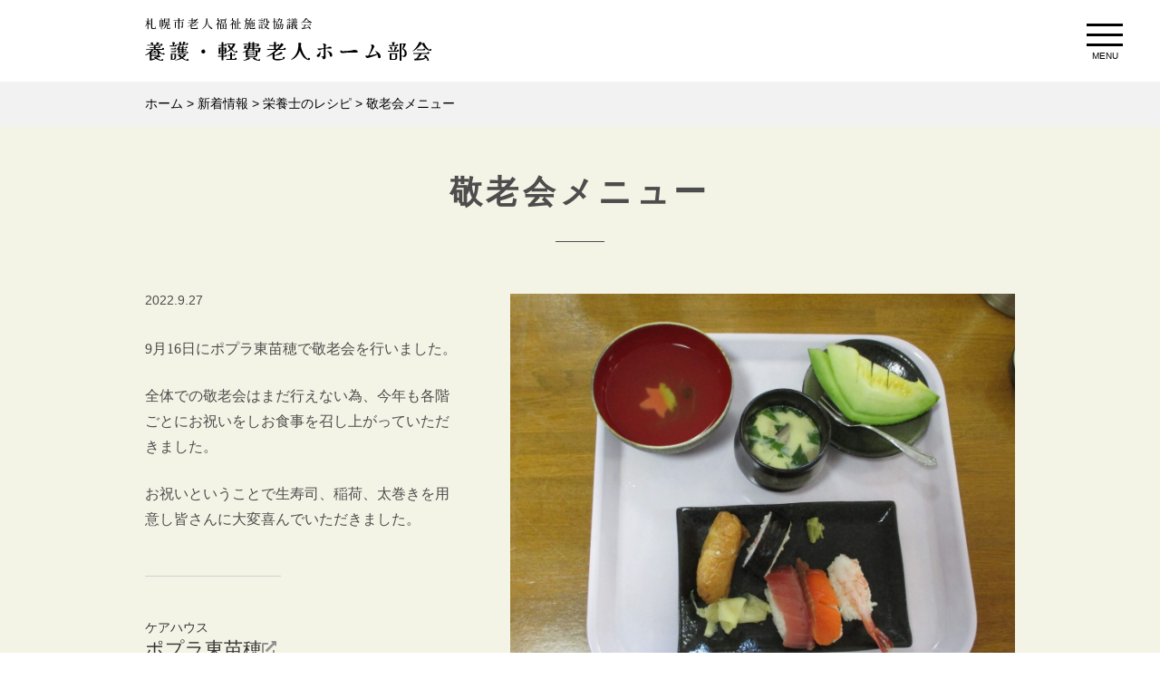

--- FILE ---
content_type: text/html; charset=UTF-8
request_url: https://s-roushikyo.jp/8320/
body_size: 40023
content:
<!DOCTYPE html>
<html dir="ltr" lang="ja" prefix="og: https://ogp.me/ns#" class="no-js">
<head>
    <!-- Global site tag (gtag.js) - Google Analytics -->

    <link rel="apple-touch-icon" type="image/png" href="/favicon/apple-touch-icon-180x180.png">
    <link rel="icon" type="image/png" href="/favicon/icon-192x192.png">
	<meta charset="UTF-8">
	<meta name="viewport" content="width=device-width, initial-scale=1">
	<link rel="profile" href="http://gmpg.org/xfn/11">
		<link rel="stylesheet" type="text/css" href="https://s-roushikyo.jp/wp-content/themes/roshikyo/css/animate.min.css">
    <link rel="stylesheet" type="text/css" href="https://s-roushikyo.jp/wp-content/themes/roshikyo/css/lightbox.min.css">
	 <script>(function(html){html.className = html.className.replace(/\bno-js\b/,'js')})(document.documentElement);</script>
<title>敬老会メニュー - 栄養士のレシピ - 札幌市老人福祉施設協議会 養護・軽費老人ホーム部会</title>

		<!-- All in One SEO 4.9.3 - aioseo.com -->
	<meta name="description" content="9月16日にポプラ東苗穂で敬老会を行いました。 全体での敬老会はまだ行えない為、今年も各階ごとにお祝いをしお食" />
	<meta name="robots" content="max-image-preview:large" />
	<meta name="author" content="rshKyAdm"/>
	<link rel="canonical" href="https://s-roushikyo.jp/8320/" />
	<meta name="generator" content="All in One SEO (AIOSEO) 4.9.3" />
		<meta property="og:locale" content="ja_JP" />
		<meta property="og:site_name" content="札幌市老人福祉施設協議会　養護・軽費老人ホーム部会 - 札幌市内の養護・軽費・ケアハウスに関する情報発信を目的として作成しています" />
		<meta property="og:type" content="article" />
		<meta property="og:title" content="敬老会メニュー - 栄養士のレシピ - 札幌市老人福祉施設協議会 養護・軽費老人ホーム部会" />
		<meta property="og:description" content="9月16日にポプラ東苗穂で敬老会を行いました。 全体での敬老会はまだ行えない為、今年も各階ごとにお祝いをしお食" />
		<meta property="og:url" content="https://s-roushikyo.jp/8320/" />
		<meta property="og:image" content="https://s-roushikyo.jp/wp-content/uploads/2022/09/IMG_3882--scaled.jpeg" />
		<meta property="og:image:secure_url" content="https://s-roushikyo.jp/wp-content/uploads/2022/09/IMG_3882--scaled.jpeg" />
		<meta property="og:image:width" content="2560" />
		<meta property="og:image:height" content="2061" />
		<meta property="article:published_time" content="2022-09-27T01:11:54+00:00" />
		<meta property="article:modified_time" content="2022-09-27T01:11:54+00:00" />
		<meta name="twitter:card" content="summary_large_image" />
		<meta name="twitter:title" content="敬老会メニュー - 栄養士のレシピ - 札幌市老人福祉施設協議会 養護・軽費老人ホーム部会" />
		<meta name="twitter:description" content="9月16日にポプラ東苗穂で敬老会を行いました。 全体での敬老会はまだ行えない為、今年も各階ごとにお祝いをしお食" />
		<meta name="twitter:image" content="https://s-roushikyo.jp/wp-content/uploads/2022/09/IMG_3882--scaled.jpeg" />
		<script type="application/ld+json" class="aioseo-schema">
			{"@context":"https:\/\/schema.org","@graph":[{"@type":"BlogPosting","@id":"https:\/\/s-roushikyo.jp\/8320\/#blogposting","name":"\u656c\u8001\u4f1a\u30e1\u30cb\u30e5\u30fc - \u6804\u990a\u58eb\u306e\u30ec\u30b7\u30d4 - \u672d\u5e4c\u5e02\u8001\u4eba\u798f\u7949\u65bd\u8a2d\u5354\u8b70\u4f1a \u990a\u8b77\u30fb\u8efd\u8cbb\u8001\u4eba\u30db\u30fc\u30e0\u90e8\u4f1a","headline":"\u656c\u8001\u4f1a\u30e1\u30cb\u30e5\u30fc","author":{"@id":"https:\/\/s-roushikyo.jp\/author\/rshkyadm\/#author"},"publisher":{"@id":"https:\/\/s-roushikyo.jp\/#organization"},"image":{"@type":"ImageObject","url":"https:\/\/s-roushikyo.jp\/wp-content\/uploads\/2022\/02\/top-logo-black.svg","@id":"https:\/\/s-roushikyo.jp\/#articleImage","width":466,"height":75,"caption":"\u672d\u5e4c\u5e02\u8001\u4eba\u798f\u7949\u65bd\u8a2d\u5354\u8b70\u4f1a\u3000\u990a\u8b77\u8efd\u8cbb\u8001\u4eba\u30db\u30fc\u30e0\u90e8\u4f1a"},"datePublished":"2022-09-27T10:11:54+09:00","dateModified":"2022-09-27T10:11:54+09:00","inLanguage":"ja","mainEntityOfPage":{"@id":"https:\/\/s-roushikyo.jp\/8320\/#webpage"},"isPartOf":{"@id":"https:\/\/s-roushikyo.jp\/8320\/#webpage"},"articleSection":"\u6804\u990a\u58eb\u306e\u30ec\u30b7\u30d4, \u656c\u8001\u4f1a, \u751f\u5bff\u53f8"},{"@type":"BreadcrumbList","@id":"https:\/\/s-roushikyo.jp\/8320\/#breadcrumblist","itemListElement":[{"@type":"ListItem","@id":"https:\/\/s-roushikyo.jp#listItem","position":1,"name":"\u30db\u30fc\u30e0","item":"https:\/\/s-roushikyo.jp","nextItem":{"@type":"ListItem","@id":"https:\/\/s-roushikyo.jp\/category\/news\/#listItem","name":"\u65b0\u7740\u60c5\u5831"}},{"@type":"ListItem","@id":"https:\/\/s-roushikyo.jp\/category\/news\/#listItem","position":2,"name":"\u65b0\u7740\u60c5\u5831","item":"https:\/\/s-roushikyo.jp\/category\/news\/","nextItem":{"@type":"ListItem","@id":"https:\/\/s-roushikyo.jp\/category\/news\/recipes\/#listItem","name":"\u6804\u990a\u58eb\u306e\u30ec\u30b7\u30d4"},"previousItem":{"@type":"ListItem","@id":"https:\/\/s-roushikyo.jp#listItem","name":"\u30db\u30fc\u30e0"}},{"@type":"ListItem","@id":"https:\/\/s-roushikyo.jp\/category\/news\/recipes\/#listItem","position":3,"name":"\u6804\u990a\u58eb\u306e\u30ec\u30b7\u30d4","item":"https:\/\/s-roushikyo.jp\/category\/news\/recipes\/","nextItem":{"@type":"ListItem","@id":"https:\/\/s-roushikyo.jp\/8320\/#listItem","name":"\u656c\u8001\u4f1a\u30e1\u30cb\u30e5\u30fc"},"previousItem":{"@type":"ListItem","@id":"https:\/\/s-roushikyo.jp\/category\/news\/#listItem","name":"\u65b0\u7740\u60c5\u5831"}},{"@type":"ListItem","@id":"https:\/\/s-roushikyo.jp\/8320\/#listItem","position":4,"name":"\u656c\u8001\u4f1a\u30e1\u30cb\u30e5\u30fc","previousItem":{"@type":"ListItem","@id":"https:\/\/s-roushikyo.jp\/category\/news\/recipes\/#listItem","name":"\u6804\u990a\u58eb\u306e\u30ec\u30b7\u30d4"}}]},{"@type":"Organization","@id":"https:\/\/s-roushikyo.jp\/#organization","name":"\u672d\u5e4c\u5e02\u8001\u4eba\u798f\u7949\u65bd\u8a2d\u5354\u8b70\u4f1a\u3000\u990a\u8b77\u30fb\u8efd\u8cbb\u8001\u4eba\u30db\u30fc\u30e0\u90e8\u4f1a","description":"\u672d\u5e4c\u5e02\u5185\u306e\u990a\u8b77\u30fb\u8efd\u8cbb\u30fb\u30b1\u30a2\u30cf\u30a6\u30b9\u306b\u95a2\u3059\u308b\u60c5\u5831\u767a\u4fe1\u3092\u76ee\u7684\u3068\u3057\u3066\u4f5c\u6210\u3057\u3066\u3044\u307e\u3059","url":"https:\/\/s-roushikyo.jp\/","logo":{"@type":"ImageObject","url":"https:\/\/s-roushikyo.jp\/wp-content\/uploads\/2022\/02\/top-logo-black.svg","@id":"https:\/\/s-roushikyo.jp\/8320\/#organizationLogo","width":466,"height":75,"caption":"\u672d\u5e4c\u5e02\u8001\u4eba\u798f\u7949\u65bd\u8a2d\u5354\u8b70\u4f1a\u3000\u990a\u8b77\u8efd\u8cbb\u8001\u4eba\u30db\u30fc\u30e0\u90e8\u4f1a"},"image":{"@id":"https:\/\/s-roushikyo.jp\/8320\/#organizationLogo"}},{"@type":"Person","@id":"https:\/\/s-roushikyo.jp\/author\/rshkyadm\/#author","url":"https:\/\/s-roushikyo.jp\/author\/rshkyadm\/","name":"rshKyAdm"},{"@type":"WebPage","@id":"https:\/\/s-roushikyo.jp\/8320\/#webpage","url":"https:\/\/s-roushikyo.jp\/8320\/","name":"\u656c\u8001\u4f1a\u30e1\u30cb\u30e5\u30fc - \u6804\u990a\u58eb\u306e\u30ec\u30b7\u30d4 - \u672d\u5e4c\u5e02\u8001\u4eba\u798f\u7949\u65bd\u8a2d\u5354\u8b70\u4f1a \u990a\u8b77\u30fb\u8efd\u8cbb\u8001\u4eba\u30db\u30fc\u30e0\u90e8\u4f1a","description":"9\u670816\u65e5\u306b\u30dd\u30d7\u30e9\u6771\u82d7\u7a42\u3067\u656c\u8001\u4f1a\u3092\u884c\u3044\u307e\u3057\u305f\u3002 \u5168\u4f53\u3067\u306e\u656c\u8001\u4f1a\u306f\u307e\u3060\u884c\u3048\u306a\u3044\u70ba\u3001\u4eca\u5e74\u3082\u5404\u968e\u3054\u3068\u306b\u304a\u795d\u3044\u3092\u3057\u304a\u98df","inLanguage":"ja","isPartOf":{"@id":"https:\/\/s-roushikyo.jp\/#website"},"breadcrumb":{"@id":"https:\/\/s-roushikyo.jp\/8320\/#breadcrumblist"},"author":{"@id":"https:\/\/s-roushikyo.jp\/author\/rshkyadm\/#author"},"creator":{"@id":"https:\/\/s-roushikyo.jp\/author\/rshkyadm\/#author"},"datePublished":"2022-09-27T10:11:54+09:00","dateModified":"2022-09-27T10:11:54+09:00"},{"@type":"WebSite","@id":"https:\/\/s-roushikyo.jp\/#website","url":"https:\/\/s-roushikyo.jp\/","name":"\u672d\u5e4c\u5e02\u8001\u4eba\u798f\u7949\u65bd\u8a2d\u5354\u8b70\u4f1a\u3000\u990a\u8b77\u30fb\u8efd\u8cbb\u8001\u4eba\u30db\u30fc\u30e0\u90e8\u4f1a","description":"\u672d\u5e4c\u5e02\u5185\u306e\u990a\u8b77\u30fb\u8efd\u8cbb\u30fb\u30b1\u30a2\u30cf\u30a6\u30b9\u306b\u95a2\u3059\u308b\u60c5\u5831\u767a\u4fe1\u3092\u76ee\u7684\u3068\u3057\u3066\u4f5c\u6210\u3057\u3066\u3044\u307e\u3059","inLanguage":"ja","publisher":{"@id":"https:\/\/s-roushikyo.jp\/#organization"}}]}
		</script>
		<!-- All in One SEO -->

<link rel="alternate" type="application/rss+xml" title="札幌市老人福祉施設協議会　養護・軽費老人ホーム部会 &raquo; フィード" href="https://s-roushikyo.jp/feed/" />
<link rel="alternate" type="application/rss+xml" title="札幌市老人福祉施設協議会　養護・軽費老人ホーム部会 &raquo; コメントフィード" href="https://s-roushikyo.jp/comments/feed/" />
<link rel="alternate" title="oEmbed (JSON)" type="application/json+oembed" href="https://s-roushikyo.jp/wp-json/oembed/1.0/embed?url=https%3A%2F%2Fs-roushikyo.jp%2F8320%2F" />
<link rel="alternate" title="oEmbed (XML)" type="text/xml+oembed" href="https://s-roushikyo.jp/wp-json/oembed/1.0/embed?url=https%3A%2F%2Fs-roushikyo.jp%2F8320%2F&#038;format=xml" />
<style id='wp-img-auto-sizes-contain-inline-css' type='text/css'>
img:is([sizes=auto i],[sizes^="auto," i]){contain-intrinsic-size:3000px 1500px}
/*# sourceURL=wp-img-auto-sizes-contain-inline-css */
</style>
<style id='wp-block-library-inline-css' type='text/css'>
:root{--wp-block-synced-color:#7a00df;--wp-block-synced-color--rgb:122,0,223;--wp-bound-block-color:var(--wp-block-synced-color);--wp-editor-canvas-background:#ddd;--wp-admin-theme-color:#007cba;--wp-admin-theme-color--rgb:0,124,186;--wp-admin-theme-color-darker-10:#006ba1;--wp-admin-theme-color-darker-10--rgb:0,107,160.5;--wp-admin-theme-color-darker-20:#005a87;--wp-admin-theme-color-darker-20--rgb:0,90,135;--wp-admin-border-width-focus:2px}@media (min-resolution:192dpi){:root{--wp-admin-border-width-focus:1.5px}}.wp-element-button{cursor:pointer}:root .has-very-light-gray-background-color{background-color:#eee}:root .has-very-dark-gray-background-color{background-color:#313131}:root .has-very-light-gray-color{color:#eee}:root .has-very-dark-gray-color{color:#313131}:root .has-vivid-green-cyan-to-vivid-cyan-blue-gradient-background{background:linear-gradient(135deg,#00d084,#0693e3)}:root .has-purple-crush-gradient-background{background:linear-gradient(135deg,#34e2e4,#4721fb 50%,#ab1dfe)}:root .has-hazy-dawn-gradient-background{background:linear-gradient(135deg,#faaca8,#dad0ec)}:root .has-subdued-olive-gradient-background{background:linear-gradient(135deg,#fafae1,#67a671)}:root .has-atomic-cream-gradient-background{background:linear-gradient(135deg,#fdd79a,#004a59)}:root .has-nightshade-gradient-background{background:linear-gradient(135deg,#330968,#31cdcf)}:root .has-midnight-gradient-background{background:linear-gradient(135deg,#020381,#2874fc)}:root{--wp--preset--font-size--normal:16px;--wp--preset--font-size--huge:42px}.has-regular-font-size{font-size:1em}.has-larger-font-size{font-size:2.625em}.has-normal-font-size{font-size:var(--wp--preset--font-size--normal)}.has-huge-font-size{font-size:var(--wp--preset--font-size--huge)}.has-text-align-center{text-align:center}.has-text-align-left{text-align:left}.has-text-align-right{text-align:right}.has-fit-text{white-space:nowrap!important}#end-resizable-editor-section{display:none}.aligncenter{clear:both}.items-justified-left{justify-content:flex-start}.items-justified-center{justify-content:center}.items-justified-right{justify-content:flex-end}.items-justified-space-between{justify-content:space-between}.screen-reader-text{border:0;clip-path:inset(50%);height:1px;margin:-1px;overflow:hidden;padding:0;position:absolute;width:1px;word-wrap:normal!important}.screen-reader-text:focus{background-color:#ddd;clip-path:none;color:#444;display:block;font-size:1em;height:auto;left:5px;line-height:normal;padding:15px 23px 14px;text-decoration:none;top:5px;width:auto;z-index:100000}html :where(.has-border-color){border-style:solid}html :where([style*=border-top-color]){border-top-style:solid}html :where([style*=border-right-color]){border-right-style:solid}html :where([style*=border-bottom-color]){border-bottom-style:solid}html :where([style*=border-left-color]){border-left-style:solid}html :where([style*=border-width]){border-style:solid}html :where([style*=border-top-width]){border-top-style:solid}html :where([style*=border-right-width]){border-right-style:solid}html :where([style*=border-bottom-width]){border-bottom-style:solid}html :where([style*=border-left-width]){border-left-style:solid}html :where(img[class*=wp-image-]){height:auto;max-width:100%}:where(figure){margin:0 0 1em}html :where(.is-position-sticky){--wp-admin--admin-bar--position-offset:var(--wp-admin--admin-bar--height,0px)}@media screen and (max-width:600px){html :where(.is-position-sticky){--wp-admin--admin-bar--position-offset:0px}}

/*# sourceURL=wp-block-library-inline-css */
</style><style id='global-styles-inline-css' type='text/css'>
:root{--wp--preset--aspect-ratio--square: 1;--wp--preset--aspect-ratio--4-3: 4/3;--wp--preset--aspect-ratio--3-4: 3/4;--wp--preset--aspect-ratio--3-2: 3/2;--wp--preset--aspect-ratio--2-3: 2/3;--wp--preset--aspect-ratio--16-9: 16/9;--wp--preset--aspect-ratio--9-16: 9/16;--wp--preset--color--black: #000000;--wp--preset--color--cyan-bluish-gray: #abb8c3;--wp--preset--color--white: #fff;--wp--preset--color--pale-pink: #f78da7;--wp--preset--color--vivid-red: #cf2e2e;--wp--preset--color--luminous-vivid-orange: #ff6900;--wp--preset--color--luminous-vivid-amber: #fcb900;--wp--preset--color--light-green-cyan: #7bdcb5;--wp--preset--color--vivid-green-cyan: #00d084;--wp--preset--color--pale-cyan-blue: #8ed1fc;--wp--preset--color--vivid-cyan-blue: #0693e3;--wp--preset--color--vivid-purple: #9b51e0;--wp--preset--color--dark-gray: #1a1a1a;--wp--preset--color--medium-gray: #686868;--wp--preset--color--light-gray: #e5e5e5;--wp--preset--color--blue-gray: #4d545c;--wp--preset--color--bright-blue: #007acc;--wp--preset--color--light-blue: #9adffd;--wp--preset--color--dark-brown: #402b30;--wp--preset--color--medium-brown: #774e24;--wp--preset--color--dark-red: #640c1f;--wp--preset--color--bright-red: #ff675f;--wp--preset--color--yellow: #ffef8e;--wp--preset--gradient--vivid-cyan-blue-to-vivid-purple: linear-gradient(135deg,rgb(6,147,227) 0%,rgb(155,81,224) 100%);--wp--preset--gradient--light-green-cyan-to-vivid-green-cyan: linear-gradient(135deg,rgb(122,220,180) 0%,rgb(0,208,130) 100%);--wp--preset--gradient--luminous-vivid-amber-to-luminous-vivid-orange: linear-gradient(135deg,rgb(252,185,0) 0%,rgb(255,105,0) 100%);--wp--preset--gradient--luminous-vivid-orange-to-vivid-red: linear-gradient(135deg,rgb(255,105,0) 0%,rgb(207,46,46) 100%);--wp--preset--gradient--very-light-gray-to-cyan-bluish-gray: linear-gradient(135deg,rgb(238,238,238) 0%,rgb(169,184,195) 100%);--wp--preset--gradient--cool-to-warm-spectrum: linear-gradient(135deg,rgb(74,234,220) 0%,rgb(151,120,209) 20%,rgb(207,42,186) 40%,rgb(238,44,130) 60%,rgb(251,105,98) 80%,rgb(254,248,76) 100%);--wp--preset--gradient--blush-light-purple: linear-gradient(135deg,rgb(255,206,236) 0%,rgb(152,150,240) 100%);--wp--preset--gradient--blush-bordeaux: linear-gradient(135deg,rgb(254,205,165) 0%,rgb(254,45,45) 50%,rgb(107,0,62) 100%);--wp--preset--gradient--luminous-dusk: linear-gradient(135deg,rgb(255,203,112) 0%,rgb(199,81,192) 50%,rgb(65,88,208) 100%);--wp--preset--gradient--pale-ocean: linear-gradient(135deg,rgb(255,245,203) 0%,rgb(182,227,212) 50%,rgb(51,167,181) 100%);--wp--preset--gradient--electric-grass: linear-gradient(135deg,rgb(202,248,128) 0%,rgb(113,206,126) 100%);--wp--preset--gradient--midnight: linear-gradient(135deg,rgb(2,3,129) 0%,rgb(40,116,252) 100%);--wp--preset--font-size--small: 13px;--wp--preset--font-size--medium: 20px;--wp--preset--font-size--large: 36px;--wp--preset--font-size--x-large: 42px;--wp--preset--spacing--20: 0.44rem;--wp--preset--spacing--30: 0.67rem;--wp--preset--spacing--40: 1rem;--wp--preset--spacing--50: 1.5rem;--wp--preset--spacing--60: 2.25rem;--wp--preset--spacing--70: 3.38rem;--wp--preset--spacing--80: 5.06rem;--wp--preset--shadow--natural: 6px 6px 9px rgba(0, 0, 0, 0.2);--wp--preset--shadow--deep: 12px 12px 50px rgba(0, 0, 0, 0.4);--wp--preset--shadow--sharp: 6px 6px 0px rgba(0, 0, 0, 0.2);--wp--preset--shadow--outlined: 6px 6px 0px -3px rgb(255, 255, 255), 6px 6px rgb(0, 0, 0);--wp--preset--shadow--crisp: 6px 6px 0px rgb(0, 0, 0);}:where(.is-layout-flex){gap: 0.5em;}:where(.is-layout-grid){gap: 0.5em;}body .is-layout-flex{display: flex;}.is-layout-flex{flex-wrap: wrap;align-items: center;}.is-layout-flex > :is(*, div){margin: 0;}body .is-layout-grid{display: grid;}.is-layout-grid > :is(*, div){margin: 0;}:where(.wp-block-columns.is-layout-flex){gap: 2em;}:where(.wp-block-columns.is-layout-grid){gap: 2em;}:where(.wp-block-post-template.is-layout-flex){gap: 1.25em;}:where(.wp-block-post-template.is-layout-grid){gap: 1.25em;}.has-black-color{color: var(--wp--preset--color--black) !important;}.has-cyan-bluish-gray-color{color: var(--wp--preset--color--cyan-bluish-gray) !important;}.has-white-color{color: var(--wp--preset--color--white) !important;}.has-pale-pink-color{color: var(--wp--preset--color--pale-pink) !important;}.has-vivid-red-color{color: var(--wp--preset--color--vivid-red) !important;}.has-luminous-vivid-orange-color{color: var(--wp--preset--color--luminous-vivid-orange) !important;}.has-luminous-vivid-amber-color{color: var(--wp--preset--color--luminous-vivid-amber) !important;}.has-light-green-cyan-color{color: var(--wp--preset--color--light-green-cyan) !important;}.has-vivid-green-cyan-color{color: var(--wp--preset--color--vivid-green-cyan) !important;}.has-pale-cyan-blue-color{color: var(--wp--preset--color--pale-cyan-blue) !important;}.has-vivid-cyan-blue-color{color: var(--wp--preset--color--vivid-cyan-blue) !important;}.has-vivid-purple-color{color: var(--wp--preset--color--vivid-purple) !important;}.has-black-background-color{background-color: var(--wp--preset--color--black) !important;}.has-cyan-bluish-gray-background-color{background-color: var(--wp--preset--color--cyan-bluish-gray) !important;}.has-white-background-color{background-color: var(--wp--preset--color--white) !important;}.has-pale-pink-background-color{background-color: var(--wp--preset--color--pale-pink) !important;}.has-vivid-red-background-color{background-color: var(--wp--preset--color--vivid-red) !important;}.has-luminous-vivid-orange-background-color{background-color: var(--wp--preset--color--luminous-vivid-orange) !important;}.has-luminous-vivid-amber-background-color{background-color: var(--wp--preset--color--luminous-vivid-amber) !important;}.has-light-green-cyan-background-color{background-color: var(--wp--preset--color--light-green-cyan) !important;}.has-vivid-green-cyan-background-color{background-color: var(--wp--preset--color--vivid-green-cyan) !important;}.has-pale-cyan-blue-background-color{background-color: var(--wp--preset--color--pale-cyan-blue) !important;}.has-vivid-cyan-blue-background-color{background-color: var(--wp--preset--color--vivid-cyan-blue) !important;}.has-vivid-purple-background-color{background-color: var(--wp--preset--color--vivid-purple) !important;}.has-black-border-color{border-color: var(--wp--preset--color--black) !important;}.has-cyan-bluish-gray-border-color{border-color: var(--wp--preset--color--cyan-bluish-gray) !important;}.has-white-border-color{border-color: var(--wp--preset--color--white) !important;}.has-pale-pink-border-color{border-color: var(--wp--preset--color--pale-pink) !important;}.has-vivid-red-border-color{border-color: var(--wp--preset--color--vivid-red) !important;}.has-luminous-vivid-orange-border-color{border-color: var(--wp--preset--color--luminous-vivid-orange) !important;}.has-luminous-vivid-amber-border-color{border-color: var(--wp--preset--color--luminous-vivid-amber) !important;}.has-light-green-cyan-border-color{border-color: var(--wp--preset--color--light-green-cyan) !important;}.has-vivid-green-cyan-border-color{border-color: var(--wp--preset--color--vivid-green-cyan) !important;}.has-pale-cyan-blue-border-color{border-color: var(--wp--preset--color--pale-cyan-blue) !important;}.has-vivid-cyan-blue-border-color{border-color: var(--wp--preset--color--vivid-cyan-blue) !important;}.has-vivid-purple-border-color{border-color: var(--wp--preset--color--vivid-purple) !important;}.has-vivid-cyan-blue-to-vivid-purple-gradient-background{background: var(--wp--preset--gradient--vivid-cyan-blue-to-vivid-purple) !important;}.has-light-green-cyan-to-vivid-green-cyan-gradient-background{background: var(--wp--preset--gradient--light-green-cyan-to-vivid-green-cyan) !important;}.has-luminous-vivid-amber-to-luminous-vivid-orange-gradient-background{background: var(--wp--preset--gradient--luminous-vivid-amber-to-luminous-vivid-orange) !important;}.has-luminous-vivid-orange-to-vivid-red-gradient-background{background: var(--wp--preset--gradient--luminous-vivid-orange-to-vivid-red) !important;}.has-very-light-gray-to-cyan-bluish-gray-gradient-background{background: var(--wp--preset--gradient--very-light-gray-to-cyan-bluish-gray) !important;}.has-cool-to-warm-spectrum-gradient-background{background: var(--wp--preset--gradient--cool-to-warm-spectrum) !important;}.has-blush-light-purple-gradient-background{background: var(--wp--preset--gradient--blush-light-purple) !important;}.has-blush-bordeaux-gradient-background{background: var(--wp--preset--gradient--blush-bordeaux) !important;}.has-luminous-dusk-gradient-background{background: var(--wp--preset--gradient--luminous-dusk) !important;}.has-pale-ocean-gradient-background{background: var(--wp--preset--gradient--pale-ocean) !important;}.has-electric-grass-gradient-background{background: var(--wp--preset--gradient--electric-grass) !important;}.has-midnight-gradient-background{background: var(--wp--preset--gradient--midnight) !important;}.has-small-font-size{font-size: var(--wp--preset--font-size--small) !important;}.has-medium-font-size{font-size: var(--wp--preset--font-size--medium) !important;}.has-large-font-size{font-size: var(--wp--preset--font-size--large) !important;}.has-x-large-font-size{font-size: var(--wp--preset--font-size--x-large) !important;}
/*# sourceURL=global-styles-inline-css */
</style>

<style id='classic-theme-styles-inline-css' type='text/css'>
/*! This file is auto-generated */
.wp-block-button__link{color:#fff;background-color:#32373c;border-radius:9999px;box-shadow:none;text-decoration:none;padding:calc(.667em + 2px) calc(1.333em + 2px);font-size:1.125em}.wp-block-file__button{background:#32373c;color:#fff;text-decoration:none}
/*# sourceURL=/wp-includes/css/classic-themes.min.css */
</style>
<link rel='stylesheet' id='genericons-css' href='https://s-roushikyo.jp/wp-content/themes/roshikyo/genericons/genericons.css?ver=3.4.1' type='text/css' media='all' />
<link rel='stylesheet' id='twentysixteen-style-css' href='https://s-roushikyo.jp/wp-content/themes/roshikyo/style.css?ver=1764923290' type='text/css' media='all' />
<link rel='stylesheet' id='twentysixteen-block-style-css' href='https://s-roushikyo.jp/wp-content/themes/roshikyo/css/blocks.css?ver=20211227' type='text/css' media='all' />
<link rel='stylesheet' id='wp-pagenavi-css' href='https://s-roushikyo.jp/wp-content/plugins/wp-pagenavi/pagenavi-css.css?ver=2.70' type='text/css' media='all' />
<script type="text/javascript" src="https://s-roushikyo.jp/wp-includes/js/jquery/jquery.min.js?ver=3.7.1" id="jquery-core-js"></script>
<script type="text/javascript" src="https://s-roushikyo.jp/wp-includes/js/jquery/jquery-migrate.min.js?ver=3.4.1" id="jquery-migrate-js"></script>
<link rel="https://api.w.org/" href="https://s-roushikyo.jp/wp-json/" /><link rel="alternate" title="JSON" type="application/json" href="https://s-roushikyo.jp/wp-json/wp/v2/posts/8320" /><link rel="icon" href="https://s-roushikyo.jp/wp-content/uploads/2022/02/top-logo-black.svg" sizes="32x32" />
<link rel="icon" href="https://s-roushikyo.jp/wp-content/uploads/2022/02/top-logo-black.svg" sizes="192x192" />
<link rel="apple-touch-icon" href="https://s-roushikyo.jp/wp-content/uploads/2022/02/top-logo-black.svg" />
<meta name="msapplication-TileImage" content="https://s-roushikyo.jp/wp-content/uploads/2022/02/top-logo-black.svg" />
	<link rel="stylesheet" type="text/css" href="https://s-roushikyo.jp/wp-content/themes/roshikyo/engine1/daslider-style.css" />
    <link rel="stylesheet" type="text/css" href="https://s-roushikyo.jp/wp-content/themes/roshikyo/slick/slick.css"/>
<link rel="stylesheet" type="text/css" href="https://s-roushikyo.jp/wp-content/themes/roshikyo/slick/slick-theme.css"/>
    
	<script src="https://s-roushikyo.jp/wp-content/themes/roshikyo/js/jquery-1.11.2.min.js"></script>
    <script src="https://s-roushikyo.jp/wp-content/themes/roshikyo/js/lightbox-plus-jquery.min.js"></script>
	<script src="https://s-roushikyo.jp/wp-content/themes/roshikyo/js/jquery-ui.min.js"></script>
	<script src="//cdnjs.cloudflare.com/ajax/libs/gsap/latest/TweenMax.min.js"></script>
    <script src="https://s-roushikyo.jp/wp-content/themes/roshikyo/js/gsap/utils/SplitText.min.js"></script>
    <script src="https://s-roushikyo.jp/wp-content/themes/roshikyo/js/gsap/utils/Draggable.min.js"></script>
    <script src="https://s-roushikyo.jp/wp-content/themes/roshikyo/js/jcanvas.min.js"></script>
    <script src="https://s-roushikyo.jp/wp-content/themes/roshikyo/js/gsap/plugins/ThrowPropsPlugin.min.js"></script>
    <script src="https://s-roushikyo.jp/wp-content/themes/roshikyo/js/gsap/plugins/CSSPlugin.min.js"></script>
    <script src="https://s-roushikyo.jp/wp-content/themes/roshikyo/js/gsap/plugins/ScrollToPlugin.min.js"></script>
    <script src="https://s-roushikyo.jp/wp-content/themes/roshikyo/js/imagesloaded.pkgd.min.js"></script>
    <script src="https://cdnjs.cloudflare.com/ajax/libs/ScrollMagic/2.0.5/ScrollMagic.min.js"></script>
    <script src="https://s-roushikyo.jp/wp-content/themes/roshikyo/js/plugins/animation.gsap.js"></script>
    <script src="https://s-roushikyo.jp/wp-content/themes/roshikyo/js/main-index.js?ver=1691109683"></script>
    <!-- Global site tag (gtag.js) - Google Analytics -->
<!-- Global site tag (gtag.js) - Google Analytics -->
<script async src="https://www.googletagmanager.com/gtag/js?id=G-09HZN1E871"></script>
<script>
  window.dataLayer = window.dataLayer || [];
  function gtag(){dataLayer.push(arguments);}
  gtag('js', new Date());

  gtag('config', 'G-09HZN1E871');
</script>

</head>

<body class="wp-singular post-template-default single single-post postid-8320 single-format-standard wp-custom-logo wp-embed-responsive wp-theme-roshikyo">
<div id="page" class="site 8320">
<div id="page-top"><a href="#page" title="トップへ"><img src="https://s-roushikyo.jp/wp-content/themes/roshikyo/images/gototop.svg" alt="Top" width="70" height="70"/><span>トップへ</span></a></div>
	<div class="site_inner">
		<a class="skip-link screen-reader-text" href="#content">メニューを飛ばして本文へ</a>
		<header id="masthead" class="site_header" role="banner">
			<div class="site_header_inner">
				<div class="el_item el_brand_ico">
                                        					<h1 class="header_site_title"><a href="https://s-roushikyo.jp/" rel="home"><span class="h_img"><img src="https://s-roushikyo.jp/wp-content/uploads/2022/03/top-logo-black.svg" alt="札幌市老人福祉施設協議会　養護・軽費老人ホーム部会" /></span><span class="hide">札幌市老人福祉施設協議会　養護・軽費老人ホーム部会</span></a></h1>
                     				</div><!-- el_item el_brand_ico -->
		</div><!-- .site_header_inner -->
		</header><!-- .site_header -->
        
        					<nav id="nav-pc" class="pc-menuwrapper"><ul id="slim" class="slimmenu"><li id="menu-item-805" class="menu-item menu-item-type-custom menu-item-object-custom menu-item-home menu-item-805"><a href="https://s-roushikyo.jp">ホーム</a></li>
<li id="menu-item-2856" class="menu-item menu-item-type-post_type menu-item-object-page menu-item-2856"><a href="https://s-roushikyo.jp/qanda/">よくあるお問い合わせ</a></li>
<li id="menu-item-2761" class="menu-item menu-item-type-post_type menu-item-object-page menu-item-2761"><a href="https://s-roushikyo.jp/fc-otoiawase/">お問い合わせフォーム</a></li>
<li id="menu-item-2927" class="menu-item menu-item-type-post_type menu-item-object-page menu-item-2927"><a href="https://s-roushikyo.jp/download/">資料ダウンロード</a></li>
<li id="menu-item-1681" class="menu-item menu-item-type-custom menu-item-object-custom menu-item-1681"><a href="https://s-roushikyo.jp/facility/">施設紹介</a></li>
<li id="menu-item-802" class="menu-item menu-item-type-post_type menu-item-object-page menu-item-802"><a href="https://s-roushikyo.jp/about/">部会概要</a></li>
<li id="menu-item-804" class="menu-item menu-item-type-post_type menu-item-object-page menu-item-804"><a href="https://s-roushikyo.jp/greeting/">会長挨拶</a></li>
<li id="menu-item-2702" class="menu-item menu-item-type-taxonomy menu-item-object-category current-post-ancestor current-menu-parent current-post-parent menu-item-2702"><a href="https://s-roushikyo.jp/category/news/recipes/">栄養士のレシピ</a></li>
<li id="menu-item-2703" class="menu-item menu-item-type-taxonomy menu-item-object-category menu-item-2703"><a href="https://s-roushikyo.jp/category/news/shisetsucho/">施設長だより</a></li>
<li id="menu-item-2704" class="menu-item menu-item-type-taxonomy menu-item-object-category menu-item-2704"><a href="https://s-roushikyo.jp/category/news/omoshiro/">おもしろ情報</a></li>
<li id="menu-item-2705" class="menu-item menu-item-type-taxonomy menu-item-object-category menu-item-2705"><a href="https://s-roushikyo.jp/category/news/smilenurse/">スマイルナース</a></li>
<li id="menu-item-2706" class="menu-item menu-item-type-taxonomy menu-item-object-category menu-item-2706"><a href="https://s-roushikyo.jp/category/news/bukai/">部会活動</a></li>
<li id="menu-item-2707" class="menu-item menu-item-type-taxonomy menu-item-object-category menu-item-2707"><a href="https://s-roushikyo.jp/category/news/kenshu/">研修会</a></li>
<li class="lightback">
<form role="search" method="get" class="search-form" action="https://s-roushikyo.jp/">
	<label>
		<span class="screen-reader-text">Search for:</span>
		<input type="search" class="search-field" placeholder="キーワード検索" value="" name="s" />
	</label>
	<button type="submit" class="search-submit"><span class="screen-reader-text">Search</span></button>
</form>
</li></ul></nav>				
<div id="primary" class="content-area">
	<main id="main" class="site-main" role="main">
        <div class="breadcrumbs-frame">
<div class="breadcrumbs" typeof="BreadcrumbList" vocab="http://schema.org/">
    <span property="itemListElement" typeof="ListItem"><a property="item" typeof="WebPage" title="Go to 札幌市老人福祉施設協議会　養護・軽費老人ホーム部会." href="https://s-roushikyo.jp" class="home" ><span property="name">ホーム</span></a><meta property="position" content="1"></span> &gt; <span property="itemListElement" typeof="ListItem"><a property="item" typeof="WebPage" title="Go to the 新着情報 カテゴリー archives." href="https://s-roushikyo.jp/category/news/" class="taxonomy category" ><span property="name">新着情報</span></a><meta property="position" content="2"></span> &gt; <span property="itemListElement" typeof="ListItem"><a property="item" typeof="WebPage" title="Go to the 栄養士のレシピ カテゴリー archives." href="https://s-roushikyo.jp/category/news/recipes/" class="taxonomy category" ><span property="name">栄養士のレシピ</span></a><meta property="position" content="3"></span> &gt; <span property="itemListElement" typeof="ListItem"><span property="name" class="post post-post current-item">敬老会メニュー</span><meta property="url" content="https://s-roushikyo.jp/8320/"><meta property="position" content="4"></span></div>
	</div>
		
<article id="post-8320" class="post-8320 post type-post status-publish format-standard hentry category-recipes tag-246 tag-33">
	<div class="entry_content">
        <div class="entry_content_inner">
            <header class="bl_entry-header col_bage">
                <div class="bl_page_heading">
                <h1 class="hd_singlePage">敬老会メニュー</h1>
                    </div>
            </header><!-- .entry-header -->
        <section class="bl_section col_bage pd-sm">
            <div class="bl_section_inner">
        <div class="bl_flex fl-col-reverse">
                <div class="el_item w40p">
                    <div class="date">2022.9.27</div>
		            <div class="el_content">
                        <p class="x_MsoNormal"><span lang="EN-US">9</span>月<span lang="EN-US">16</span>日にポプラ東苗穂で敬老会を行いました。</p>
<p class="x_MsoNormal">全体での敬老会はまだ行えない為、今年も各階ごとにお祝いをしお食事を召し上がっていただきました。</p>
<p class="x_MsoNormal">お祝いということで生寿司、稲荷、太巻きを用意し皆さんに大変喜んでいただきました。</p>
                    </div>
                    <hr class="hr_line-left"/>
                                        <div class="el_fc-title"><a href="https://s-roushikyo.jp/facility/carehouse/carehouse/poplar/"><span class="el_ctg-name">ケアハウス</span>ポプラ東苗穂<img class="mdpos" src="https://s-roushikyo.jp/wp-content/themes/roshikyo/images/link-ico.svg"/></a></div>
                    <div class="el_staff-name">管理栄養士　布施　純子</div>
        </div>
            <div class="el_item w60p">
		<img src="https://s-roushikyo.jp/wp-content/uploads/2022/09/IMG_3882--1280x1031.jpeg" alt="敬老会メニュー"/>
        </div>
                </div>
        <div class="bl_flex pt-sm pb-sm fl-col-reverse">
            <div class="el_item w40p">
                    
            <h3 class="hd_keyword">関連キーワード</h3>
            <ul class="ul_keyword">
<li><a href="https://s-roushikyo.jp/tag/%e6%95%ac%e8%80%81%e4%bc%9a/">#敬老会</a></li><li><a href="https://s-roushikyo.jp/tag/%e7%94%9f%e5%af%bf%e5%8f%b8/">#生寿司</a></li>                </ul>
                </div>
            
       <div class="el_item w60p">
           <div class="bl_flex">
                </div>
           </div>
    </div><!--frame-->
                    </div>
                </section>
            <section class="bl_section pd-sm pb10">
                <div class="bl_section_inner w760">
                    <div class="bl_flex">
                                <div class="el_item fullwide">
                    <h3 class="hd_recipe">● 材料</h3>
                    <div class="el_item-content">
                        <h3 class="x_MsoNormal">献立内容</h3>
<ul>
<li class="x_MsoNormal">稲荷・太巻き・生寿司</li>
<li class="x_MsoNormal">すまし汁</li>
<li class="x_MsoNormal">茶碗蒸し</li>
<li class="x_MsoNormal">メロン</li>
</ul>
                        </div>
                    </div>
                                        
                                         
                  
                
                  
                        
                      </div>
                </div>
                </section>
            </div>
	</div><!-- .entry-content -->
</article><!-- #post-## -->

	</main><!-- .site-main -->

</div><!-- .content-area -->


<footer class="site_footer" role="contentinfo">
<div class="site_footer_inner">
<div class="foot_menu">
    <div class="foot_menu_inner">
                
        
                <div class="foot_menu_box">
            <ul>
<li><a href="/greeting">会長挨拶</a></li>
<li><a href="/about">部会概要</a></li>
<li><a href="/facility/">施設一覧</a></li>
<li><a href="/qanda/">よくあるお問い合わせ</a></li>
<li><a href="/fc-otoiawase/">お問い合わせ</a></li>
</ul>
        </div>
                        <div class="foot_menu_box">
            <ul>
<li><a href="/category/news/bukai/">部会活動情報・報告</a></li>
<li><a href="/category/news/kenshu/">研修会のお知らせ</a></li>
<li><a href="/download/">パンフレットダウンロード</a></li>
</ul>
        </div>
                        <div class="foot_menu_box">
            <ul>
<li>新着情報
<ul>
<li><a href="/category/news/recipes/">栄養士のレシピ</a></li>
<li><a href="/category/news/shisetsucho/">施設長だより</a></li>
<li><a href="/category/news/omoshiro/">おもしろ情報</a></li>
<li><a href="/category/news/smilenurse/">スマイルナース</a></li>
</ul>
</li>
</ul>
        </div>
                    </div>
</div><!-- .foot_menu -->
        <div class="foot_address">
    <div class="foot_address_inner">
                <div class="foot_info_frame">
        <div class="zip_address">
                    <span class="part">札幌市老人福祉施設協議会　養護・軽費老人ホーム部会</span>
                                            </div>
            </div>
                    </div>
</div>
  
        <div class="site_info">
            <span class="site_title">SAPPORO-ROUSHIKYO. All rights reserved.</span>
        </div><!-- .site-info -->
    </footer><!-- .site-footer -->
	</div><!-- .site-inner -->
</div><!-- .site -->
<div class="progress" id="progress">
    <span class="progress-bar"></span>
    <span class="progress-text">0%</span>
</div>
<script type="speculationrules">
{"prefetch":[{"source":"document","where":{"and":[{"href_matches":"/*"},{"not":{"href_matches":["/wp-*.php","/wp-admin/*","/wp-content/uploads/*","/wp-content/*","/wp-content/plugins/*","/wp-content/themes/roshikyo/*","/*\\?(.+)"]}},{"not":{"selector_matches":"a[rel~=\"nofollow\"]"}},{"not":{"selector_matches":".no-prefetch, .no-prefetch a"}}]},"eagerness":"conservative"}]}
</script>
<script type="text/javascript" src="https://s-roushikyo.jp/wp-content/themes/roshikyo/js/skip-link-focus-fix.js?ver=20160816" id="twentysixteen-skip-link-focus-fix-js"></script>
<script type="text/javascript" id="twentysixteen-script-js-extra">
/* <![CDATA[ */
var screenReaderText = {"expand":"expand child menu","collapse":"collapse child menu"};
//# sourceURL=twentysixteen-script-js-extra
/* ]]> */
</script>
<script type="text/javascript" src="https://s-roushikyo.jp/wp-content/themes/roshikyo/js/functions.js?ver=20160816" id="twentysixteen-script-js"></script>

<script src="https://s-roushikyo.jp/wp-content/themes/roshikyo/js/jquery.easing.js"></script>
<script src="https://s-roushikyo.jp/wp-content/themes/roshikyo/js/jquery.slimmenu.js?ver=1691109672"></script>
 <script type="text/javascript">
jQuery('.slimmenu').slimmenu(
{
    resizeWidth: '3000',
    collapserTitle: '',
    animSpeed:'fast',
    indentChildren: true,
    childrenIndenter: ''
});
</script>
 <script type="text/javascript">
$(window).on('load',function(){
	$(function() {
	    let url = location.href;
	    if(url.indexOf("?id=") != -1){
	        let id = url.split("?id=");
	        let $target = $('#' + id[id.length - 1]);
	        if($target.length){
	            let position = $target.offset().top - 30;
	            $("html, body").animate({scrollTop:position}, 1);
                $target.toggleClass('open');
	        }
	    }
	});
})
</script>
</body>
</html>


--- FILE ---
content_type: text/css
request_url: https://s-roushikyo.jp/wp-content/themes/roshikyo/style.css?ver=1764923290
body_size: 123109
content:
@charset "UTF-8";
/*
Theme Name: Roshikyo
Theme URI: https://www.s-roushikyo.jp
Author: DA FLEX inc.,
Author URI: https://www.daflex.co.jp
Description: Roshikyo
Version: 1.0
License: GNU General Public License v2 or later
License URI: http://www.gnu.org/licenses/gpl-2.0.html
Tags: one-column, two-columns, right-sidebar, accessibility-ready, custom-background,
custom-colors, custom-header, custom-menu, editor-style, featured-images, flexible-header,
microformats, post-formats, rtl-language-support, sticky-post, threaded-comments,
translation-ready, blog
Text Domain: twentysixteen

This theme, like WordPress, is licensed under the GPL.
Use it to make something cool, have fun, and share what you've learned with others.
*/
/**
 * Table of Contents
 *
 * 1.0 - Normalize
 * 2.0 - Genericons
 * 3.0 - Typography
 * 4.0 - Elements
 * 5.0 - Forms
 * 6.0 - Navigation
 *   6.1 - Links
 *   6.2 - Menus
 *   6.3- Breadcrumbs
 * 7.0 - Accessibility
 * 8.0 - Alignments
 * 9.0 - Clearings
 * 10.0 - Widgets
 * 11.0 - Content
 *    11.1 - Header
 *    11.2 - Posts and pages
 *    11.3 - Post Formats
 *    11.4 - Comments
 *    11.5 - Sidebar
 *    11.6 - Footer
 * 12.0 - Media
 *    12.1 - Captions
 *    12.2 - Galleries
 * 13.0 - Multisite
 * 15.0 - Print
 */
/**
 * 1.0 - Normalize
 *
 * Normalizing styles have been helped along thanks to the fine work of
 * Nicolas Gallagher and Jonathan Neal http://necolas.github.com/normalize.css/
 */
html {
  -webkit-text-size-adjust: 100%;
  -ms-text-size-adjust: 100%;
  font-size: 1rem;
  margin: 0; }

body {
  margin: 0; }

article, aside, details, figcaption, figure, footer, header, main, menu, nav, section, summary {
  display: block; }

audio, canvas, progress, video {
  display: inline-block;
  vertical-align: baseline; }

audio:not([controls]) {
  display: none;
  height: 0; }

[hidden], template {
  display: none; }

a {
  background-color: transparent; }

a[href^="tel:"] {
  cursor: default; }

a {
  　outline: none; }

a:focus, *:focus {
  outline: none; }

abbr[title] {
  border-bottom: 1px dotted; }

b, strong {
  font-weight: 700; }

small {
  font-size: 80%; }

sub {
  font-size: 75%;
  line-height: 0;
  position: relative;
  vertical-align: baseline; }

sup {
  font-size: 75%;
  line-height: 0;
  position: relative;
  vertical-align: baseline;
  top: -0.5em; }

sub {
  bottom: -0.25em; }

img {
  border: 0; }

svg:not(:root) {
  overflow: hidden; }

figure {
  margin: 0; }

hr {
  -webkit-box-sizing: content-box;
  -moz-box-sizing: content-box;
  box-sizing: content-box; }

code, kbd, pre, samp {
  font-size: 1em; }

button, input, optgroup, select, textarea {
  color: inherit;
  font: inherit;
  margin: 0; }

select {
  text-transform: none; }

button {
  overflow: visible;
  max-width: 100%; }

input, select, textarea {
  max-width: 100%; }

button, html input[type="button"] {
  -webkit-appearance: button;
  cursor: pointer; }

input[type="reset"], input[type="submit"] {
  -webkit-appearance: button;
  cursor: pointer; }

button[disabled], html input[disabled] {
  cursor: default;
  opacity: .5; }

button::-moz-focus-inner {
  border: 0;
  padding: 0; }

input::-moz-focus-inner {
  border: 0;
  padding: 0; }
input[type="checkbox"], input[type="radio"] {
  -webkit-box-sizing: border-box;
  -moz-box-sizing: border-box;
  box-sizing: border-box;
  margin-right: 0.4375em;
  padding: 0; }
input[type="date"]::-webkit-inner-spin-button, input[type="date"]::-webkit-outer-spin-button {
  height: auto; }
input[type="time"]::-webkit-inner-spin-button, input[type="time"]::-webkit-outer-spin-button {
  height: auto; }
input[type="datetime-local"]::-webkit-inner-spin-button, input[type="datetime-local"]::-webkit-outer-spin-button {
  height: auto; }
input[type="week"]::-webkit-inner-spin-button, input[type="week"]::-webkit-outer-spin-button {
  height: auto; }
input[type="month"]::-webkit-inner-spin-button, input[type="month"]::-webkit-outer-spin-button {
  height: auto; }
input[type="number"]::-webkit-inner-spin-button, input[type="number"]::-webkit-outer-spin-button {
  height: auto; }
input[type="search"] {
  -webkit-appearance: textfield; }
input[type="search"]::-webkit-search-cancel-button, input[type="search"]::-webkit-search-decoration {
  -webkit-appearance: none; }

fieldset {
  border: 1px solid #d1d1d1;
  margin: 0 0 1.75em;
  min-width: inherit;
  padding: 0.875em; }
fieldset > :last-child {
  margin-bottom: 0; }

legend {
  border: 0;
  padding: 0; }

textarea {
  overflow: auto;
  vertical-align: top; }

optgroup {
  font-weight: bold; }

section {
  height: 100%;
  position: relative; }
section .home-part-inner {
  margin: 0 auto; }

/**
 * 2.0 - Genericons
 */
.menu-item-has-children a:after, .social-navigation a:before, .dropdown-toggle:after, .bypostauthor > article .fn:after, .comment-reply-title small a:before {
  -moz-osx-font-smoothing: grayscale;
  -webkit-font-smoothing: antialiased;
  display: inline-block;
  font-family: "Genericons";
  font-size: 32px;
  font-style: normal;
  font-variant: normal;
  font-weight: normal;
  line-height: 1;
  speak: none;
  text-align: center;
  text-decoration: none;
  text-transform: none;
  vertical-align: top; }

.pagination .prev:before, .pagination .next:before {
  -moz-osx-font-smoothing: grayscale;
  -webkit-font-smoothing: antialiased;
  display: inline-block;
  font-family: "Genericons";
  font-size: 16px;
  font-style: normal;
  font-variant: normal;
  font-weight: normal;
  line-height: 1;
  speak: none;
  text-align: center;
  text-decoration: inherit;
  text-transform: none;
  vertical-align: top; }
.pagination .nav-links:before, .pagination .nav-links:after {
  -moz-osx-font-smoothing: grayscale;
  -webkit-font-smoothing: antialiased;
  display: inline-block;
  font-family: "Genericons";
  font-size: 16px;
  font-style: normal;
  font-variant: normal;
  font-weight: normal;
  line-height: 1;
  speak: none;
  text-align: center;
  text-decoration: inherit;
  text-transform: none;
  vertical-align: top; }

.search-submit:before {
  -moz-osx-font-smoothing: grayscale;
  -webkit-font-smoothing: antialiased;
  display: inline-block;
  font-family: "Genericons";
  font-size: 16px;
  font-style: normal;
  font-variant: normal;
  font-weight: normal;
  line-height: 1;
  speak: none;
  text-align: center;
  text-decoration: inherit;
  text-transform: none;
  vertical-align: top; }

/**
 * 3.0 - Typography
 */
.font-gothic {
  font-family: "メイリオ", Meiryo, "ヒラギノ角ゴ Pro W3", "Hiragino Kaku Gothic Pro", Osaka, "ＭＳ Ｐゴシック", "MS PGothic", sans-serif !important; }

.font-mincho {
  font-family: "游明朝", YuMincho, "Hiragino Mincho ProN W3", "ヒラギノ明朝 ProN W3", "Hiragino Mincho ProN", "HG明朝E", "ＭＳ Ｐ明朝", "ＭＳ 明朝", serif !important; }

body, button, input, select, textarea {
  color: #4d4d4d;
  font-family: "游明朝", YuMincho, "Hiragino Mincho ProN W3", "ヒラギノ明朝 ProN W3", "Hiragino Mincho ProN", "HG明朝E", "ＭＳ Ｐ明朝", "ＭＳ 明朝", serif;
  font-size: 16px;
  font-size: 1rem; }

h1, h2, h3, h4, h5, h6 {
  clear: both;
  font-weight: 700;
  margin: 0;
  text-rendering: optimizeLegibility; }

p {
  margin: 0 .5rem 1.5rem;
  line-height: 1.8; }

dfn, cite, em, i {
  font-style: italic; }

blockquote {
  border: 0 solid #1a1a1a;
  border-left-width: 4px;
  color: #686868;
  font-size: 19px;
  font-size: 1.1875rem;
  font-style: italic;
  line-height: 1.4736842105;
  margin: 0 0 1.4736842105em;
  overflow: hidden;
  padding: 0 0 0 1.263157895em;
  quotes: none; }

q {
  quotes: none; }

blockquote:before, blockquote:after {
  content: ""; }

q:before, q:after {
  content: ""; }

blockquote p {
  margin-bottom: 1.4736842105em; }
blockquote cite, blockquote small {
  color: #1a1a1a;
  display: block;
  font-size: 16px;
  font-size: 1rem;
  line-height: 1.75; }
blockquote cite:before, blockquote small:before {
  content: "\2014\00a0"; }
blockquote em, blockquote i, blockquote cite {
  font-style: normal; }
blockquote strong, blockquote b {
  font-weight: 400; }
blockquote > :last-child {
  margin-bottom: 0; }

address {
  font-style: italic;
  margin: 0 0 1.75em; }

code, kbd, tt, var, samp {
  font-family: Inconsolata, monospace; }

pre {
  font-family: Inconsolata, monospace;
  border: 1px solid #d1d1d1;
  font-size: 16px;
  font-size: 1rem;
  line-height: 1.3125;
  margin: 0 0 1.75em;
  max-width: 100%;
  overflow: auto;
  padding: 1.75em;
  white-space: pre;
  white-space: pre-wrap;
  word-wrap: break-word; }

code {
  background-color: #d1d1d1;
  padding: 0.125em 0.25em; }

abbr, acronym {
  border-bottom: 1px dotted #d1d1d1;
  cursor: help; }

mark, ins {
  background: #007acc;
  color: #fff;
  padding: 0.125em 0.25em;
  text-decoration: none; }

big {
  font-size: 125%; }

/**
 * 4.0 - Elements
 */
html {
  -webkit-box-sizing: border-box;
  -moz-box-sizing: border-box;
  box-sizing: border-box; }

* {
  /* Inherit box-sizing to make it easier to change the property for components that leverage other behavior; 
see http://css-tricks.com/inheriting-box-sizing-probably-slightly-better-best-practice/ */
  -webkit-box-sizing: inherit;
  -moz-box-sizing: inherit;
  box-sizing: inherit; }
*:before, *:after {
    /* Inherit box-sizing to make it easier to change the property for components that leverage other behavior; 
see http://css-tricks.com/inheriting-box-sizing-probably-slightly-better-best-practice/ */
  -webkit-box-sizing: inherit;
  -moz-box-sizing: inherit;
  box-sizing: inherit; }

body {
  /* Fallback for when there is no custom background color defined. */ }

hr {
  background-color: #d1d1d1;
  border: 0;
  height: 1px;
  margin: 0 0 1.75em; }

ul, ol {
  margin: 0 0 1.75em 1.25em;
  padding: 0; }

ul {
  list-style: none; }

ol {
  list-style: decimal;
  margin-left: 1.5em; }

li > ul, li > ol {
  margin-bottom: 0; }

dl {
  margin: 0 0 1.75em; }

dt {
  font-weight: 700; }

dd {
  margin: 0 0 1.75em; }

img {
  height: auto;
  /* Make sure images are scaled correctly. */
  max-width: 100%;
  /* Adhere to container width. */
  vertical-align: middle; }

del {
  opacity: 0.8; }

table, th, td {
  border: 1px solid #d1d1d1; }

table {
  border-collapse: separate;
  border-spacing: 0;
  border-width: 1px 0 0 1px;
  margin: 0 0 1.75em;
  /* Prevents HTML tables from becoming too wide */
  width: 100%; }

caption, th, td {
  font-weight: normal;
  text-align: left; }

th {
  border-width: 0 1px 1px 0;
  font-size: .75rem;
  font-weight: 700;
  text-align: center;
  background-color: antiquewhite; }
@media only screen and (max-width: 767px) {
  th {
    font-size: .7rem; } }

td {
  border-width: 0 1px 1px 0;
  font-size: .75rem;
  width: auto !important; }
@media only screen and (max-width: 767px) {
  td {
    font-size: .7rem; } }

th, td {
  padding: 0.4375em; }
th p, td p {
  margin: 0.5rem 0;
  font-size: 0.75rem; }
@media only screen and (max-width: 767px) {
  th p, td p {
    font-size: .7rem; } }

/* Placeholder text color -- selectors need to be separate to work. */
::-webkit-input-placeholder, :-moz-placeholder {
  color: #686868;
  font-family: "メイリオ", Meiryo, "ヒラギノ角ゴ Pro W3", "Hiragino Kaku Gothic Pro", Osaka, "ＭＳ Ｐゴシック", "MS PGothic", sans-serif; }

::-moz-placeholder {
  color: #686868;
  font-family: "メイリオ", Meiryo, "ヒラギノ角ゴ Pro W3", "Hiragino Kaku Gothic Pro", Osaka, "ＭＳ Ｐゴシック", "MS PGothic", sans-serif;
  opacity: 1;
  /* Since FF19 lowers the opacity of the placeholder by default */ }

:-ms-input-placeholder {
  color: #686868;
  font-family: "メイリオ", Meiryo, "ヒラギノ角ゴ Pro W3", "Hiragino Kaku Gothic Pro", Osaka, "ＭＳ Ｐゴシック", "MS PGothic", sans-serif; }

.smalltext {
  font-size: .75rem; }

#mouse-ico {
  width: 30px;
  height: auto;
  position: absolute;
  top: -100px;
  opacity: 0;
  z-index: 4001;
  left: calc(50vw - 15px); }
@media only screen and (max-width: 767px) {
  #mouse-ico {
    display: none; } }
#mouse-ico img {
  width: 100%;
  height: auto; }

/**
 * 5.0 - Forms
 */
input {
  line-height: normal; }

button {
  background: white;
  color: #fff;
  font-family: "メイリオ", Meiryo, "ヒラギノ角ゴ Pro W3", "Hiragino Kaku Gothic Pro", Osaka, "ＭＳ Ｐゴシック", "MS PGothic", sans-serif;
  font-weight: 400;
  line-height: 2; }
button[disabled]:hover, button[disabled]:focus {
  background: #326698;
  border: 0;
  border-radius: 2px;
  color: #fff;
  font-weight: 700;
  letter-spacing: 0.046875em;
  line-height: 1;
  padding: 0.84375em 0.875em 0.78125em;
  text-transform: uppercase; }

.col button, .col-content button {
  width: 100%;
  font-size: .85rem; }

button.alm-load-more-btn {
  width: 50%;
  height: auto;
  margin: 0 auto;
  background-color: cornflowerblue;
  border: 0;
  border-radius: .3rem;
  color: white;
  display: block;
  font-size: .85rem !important;
  font-weight: 100;
  transition: all .5s ease-in-out;
  -webkit-transition: all .5s ease-in-out;
  -moz-transition: all .5s ease-in-out; }
button.alm-load-more-btn:hover {
  background-color: #0068b7;
  color: white; }
button.alm-load-more-btn:before {
  content: "";
  width: 27px;
  height: 13px;
  margin: .5rem auto .5rem;
  display: block;
  background-image: url(images/loadmore-arrow.svg);
  background-repeat: no-repeat;
  background-position: center;
  background-size: contain; }

input[type="button"] {
  background: #1a1a1a;
  border: 0;
  border-radius: 2px;
  color: #fff;
  font-family: "メイリオ", Meiryo, "ヒラギノ角ゴ Pro W3", "Hiragino Kaku Gothic Pro", Osaka, "ＭＳ Ｐゴシック", "MS PGothic", sans-serif;
  font-weight: 700;
  letter-spacing: 0.046875em;
  line-height: 1;
  padding: 0.84375em 0.875em 0.78125em;
  text-transform: uppercase; }
input[type="button"][disabled]:hover, input[type="button"][disabled]:focus {
  background: #1a1a1a;
  border: 0;
  border-radius: 2px;
  color: #fff;
  font-weight: 700;
  letter-spacing: 0.046875em;
  line-height: 1;
  padding: 0.84375em 0.875em 0.78125em;
  text-transform: uppercase; }
input[type="reset"] {
  background: #1a1a1a;
  border: 0;
  border-radius: 2px;
  color: #fff;
  font-weight: 700;
  letter-spacing: 0.046875em;
  line-height: 1;
  padding: 0.84375em 0.875em 0.78125em;
  text-transform: uppercase; }
input[type="reset"][disabled]:hover, input[type="reset"][disabled]:focus {
  background: #1a1a1a;
  border: 0;
  border-radius: 2px;
  color: #fff;
  font-weight: 700;
  letter-spacing: 0.046875em;
  line-height: 1;
  padding: 0.84375em 0.875em 0.78125em;
  text-transform: uppercase; }
input[type="submit"] {
  display: block;
  width: 100%;
  max-width: 320px;
  height: 50px;
  border: 1px #326698 solid;
  background-color: white;
  color: #326698;
  margin: 2rem auto;
  text-align: center;
  position: relative;
  transition: all 0.5s 0s ease;
  font-weight: 400;
  background-image: url(images/button-arrow.svg);
  background-repeat: no-repeat;
  background-position: 95%; }
@media only screen and (max-width: 767px) {
  input[type="submit"] {
    max-width: 100%; } }
input[type="submit"][disabled]:hover, input[type="submit"][disabled]:focus {
  background: #1a1a1a;
  border: 0;
  border-radius: 2px;
  color: #fff;
  font-weight: 700;
  letter-spacing: 0.046875em;
  line-height: 1;
  padding: 0.84375em 0.875em 0.78125em;
  text-transform: uppercase; }
input[name="submitBack"] {
  background-image: url(images/button-arrow-left.svg);
  background-position: 5% !important; }

button:hover, button:focus {
  background: rgba(233, 83, 125, 0.5); }
button:hover a, button:focus a {
  color: black; }
button a {
  color: black;
  display: block; }

input[type="button"]:hover, input[type="button"]:focus {
  background-color: #76a1c4; }
input[type="reset"]:hover, input[type="reset"]:focus {
  background-color: #76a1c4; }
input[type="submit"]:hover, input[type="submit"]:focus {
  background-color: #76a1c4; }

button:focus {
  outline: thin dotted;
  outline-offset: -4px; }

input[type="button"]:focus, input[type="reset"]:focus, input[type="submit"]:focus {
  outline: thin dotted;
  outline-offset: -4px; }
input[type="date"], input[type="time"], input[type="datetime-local"], input[type="week"], input[type="month"], input[type="text"], input[type="email"], input[type="url"], input[type="password"], input[type="search"], input[type="tel"], input[type="number"] {
  background: #f7f7f7;
  background-image: -webkit-linear-gradient(rgba(255, 255, 255, 0), rgba(255, 255, 255, 0));
  border: 1px solid #d1d1d1;
  border-radius: 2px;
  color: #686868;
  padding: 0.625em 0.4375em;
  width: 100%; }

textarea {
  background: #f7f7f7;
  background-image: -webkit-linear-gradient(rgba(255, 255, 255, 0), rgba(255, 255, 255, 0));
  border: 1px solid #d1d1d1;
  border-radius: 2px;
  color: #686868;
  padding: 0.625em 0.4375em;
  width: 100%; }

input[type="date"]:focus, input[type="time"]:focus, input[type="datetime-local"]:focus, input[type="week"]:focus, input[type="month"]:focus, input[type="text"]:focus, input[type="email"]:focus, input[type="url"]:focus, input[type="password"]:focus, input[type="search"]:focus, input[type="tel"]:focus, input[type="number"]:focus {
  background-color: #fff;
  border-color: #007acc;
  color: #1a1a1a;
  outline: 0; }

textarea:focus {
  background-color: #fff;
  border-color: #007acc;
  color: #1a1a1a;
  outline: 0; }

.post-password-form {
  margin-bottom: 1.75em; }
.post-password-form label {
  color: #686868;
  display: block;
  font-size: 13px;
  font-size: 0.8125rem;
  letter-spacing: 0.076923077em;
  line-height: 1.6153846154;
  margin-bottom: 1.75em;
  text-transform: uppercase; }
.post-password-form input[type="password"] {
  margin-top: 0.4375em; }
.post-password-form > :last-child {
  margin-bottom: 0; }

.search-form {
  position: relative; }

input[type="search"].search-field {
  border-radius: 2px 0 0 2px;
  width: -webkit-calc(100% - 42px);
  width: calc(100% - 42px); }

.search-submit {
  border-radius: 0 2px 2px 0;
  bottom: 0;
  overflow: hidden;
  padding: 0;
  position: absolute;
  right: 0;
  top: 0;
  width: 42px; }
.search-submit:before {
  content: "\f400";
  font-size: 30px;
  left: 0;
  line-height: 42px;
  position: relative;
  width: 40px; }

.ml30 {
  margin-left: 30px;
  margin-bottom: 2rem; }

@media only screen and (max-width: 767px) {
  .div-hide {
    opacity: .2; } }

/**
 * 6.1 - Links
 */
a {
  color: #333;
  text-decoration: none; }
a img:not(.no-image-effect) {
  filter: brightness(100%);
  transform: scale(1, 1);
  -moz-transform: scale(1, 1);
  -webkit-transform: scale(1, 1);
  -o-transform: scale(1, 1);
  -ms-transform: scale(1, 1);
  transition: all .5s ease-in-out;
  -webkit-transition: all .5s ease-in-out;
  -moz-transition: all .5s ease-in-out; }
a:hover, a:focus, a:active {
  color: #686868; }
a:hover img:not(.no-image-effect), a:focus img:not(.no-image-effect), a:active img:not(.no-image-effect) {
  filter: brightness(125%); }
a:focus {
  outline: thin dotted; }
a:hover, a:active {
  outline: 0; }

#scroll-line {
  width: 1px;
  height: 160px;
  position: absolute;
  background-color: white;
  left: calc(96vw - 2px);
  bottom: 0;
  z-index: 1500;
  opacity: 1;
  overflow: hidden; }
#scroll-line .scroll-line-inner {
  position: relative; }
#scroll-line .scroll-line-inner .bar {
  width: 2px;
  height: 32px;
  position: absolute;
  top: -32px;
  left: 0;
  background-color: black; }

/**
 * 6.2 - Menus
 */
/*----------------------------------------------------------------------------
 ***   Slim Menu
----------------------------------------------------------------------------*/
#nav-pc {
  font-family: "メイリオ", Meiryo, "ヒラギノ角ゴ Pro W3", "Hiragino Kaku Gothic Pro", Osaka, "ＭＳ Ｐゴシック", "MS PGothic", sans-serif;
  z-index: 6000;
  position: absolute;
  top: 75px;
  right: 2%;
  width: 100%;
  height: 10px;
  display: block;
  background-color: transparent;
  transition-property: all;
  transition-duration: .5s;
  transition-timing-function: ease-in-out; }
@media only screen and (max-width: 767px) {
  #nav-pc {
    transition-property: none;
    top: -6px;
    right: 0px; } }
#nav-pc span.text {
  color: black;
  font-size: .65rem;
  padding-top: .2rem; }
@media only screen and (max-width: 767px) {
  #nav-pc span.text {
    position: absolute;
    top: 46px;
    left: 19px;
    line-height: 1; } }

@media only screen and (max-width: 767px) {
  #nav-pc.open {
    top: 65px;
    right: 0px; } }

body.home #nav-pc {
  top: 80px; }
@media only screen and (max-width: 767px) {
  body.home #nav-pc {
    top: 64px; } }
body.home #nav-pc span.text {
  color: black; }

@media only screen and (max-width: 767px) {
  #nav-pc {
    top: 64px; } }
#nav-pc span.text {
  color: black; }

@media only screen and (max-width: 767px) {
  #primary {
    padding-top: 68px; } }

.menu-collapser {
  position: relative;
  width: 100%;
  height: 0;
  padding: 0 8px;
  color: #FFF;
  font-size: 16px;
  line-height: 100%;
  background-color: transparent;
  box-sizing: border-box;
  -moz-box-sizing: border-box;
  -webkit-box-sizing: border-box; }
@media only screen and (max-width: 767px) {
  .menu-collapser {
    width: 100vw;
    height: 1px;
    line-height: 70px; } }

.collapse-button {
  position: absolute;
  width: 70px;
  height: 62px;
  top: -35px;
  right: 0;
  color: black;
  background-color: transparent;
  border-radius: 0px;
  padding: 7px 10px;
  color: #666;
  text-align: center;
  cursor: pointer;
  transform: translate(0, -50%);
  -o-transform: translate(0, -50%);
  -ms-transform: translate(0, -50%);
  -moz-transform: translate(0, -50%);
  -webkit-transform: translate(0, -50%);
  box-sizing: border-box;
  -moz-box-sizing: border-box;
  -webkit-box-sizing: border-box;
  z-index: 60000; }
@media only screen and (max-width: 767px) {
  .collapse-button {
    top: -28px;
    height: 60px; } }
.collapse-button:after {
  content: "";
  font-family: "Ionicons";
  font-size: 2.8rem;
  padding: 0;
  float: left;
  position: relative;
  top: 0px;
  right: 10px; }
.collapse-button:hover {
  color: #000;
  background-color: transparent; }
.collapse-button:focus {
  color: #000;
  background-color: transparent; }
.collapse-button .icon-bar {
  display: block;
  height: 2px;
  width: 18px;
  margin: 2px 0;
  background-color: #F5F5F5;
  border-radius: 1px; }
.collapse-button #Gmenu {
  width: 30px;
  height: 26px;
  float: left;
  margin-top: 10px;
  margin-left: 5px;
  margin-right: 0px;
  position: relative; }
@media only screen and (max-width: 767px) {
  .collapse-button #Gmenu {
    width: 40px; } }
.collapse-button #Gmenu .btnline {
  width: 40px;
  height: 3px;
  margin: 0;
  margin-bottom: 4px;
  background-color: black;
  transition-property: all;
  transition-duration: .5s;
  transition-timing-function: ease-in-out; }
.collapse-button #Gmenu .btnline.top {
  position: absolute;
  transform: rotate(0deg);
  top: 0; }
.collapse-button #Gmenu .btnline.center {
  position: absolute;
  top: 11px; }
.collapse-button #Gmenu .btnline.bottom {
  position: absolute;
  transform: rotate(0deg);
  bottom: 1px;
  margin-bottom: 0; }
.collapse-button #Gmenu.open .btnline.center {
  background-color: transparent; }
.collapse-button #Gmenu.open .btnline.top {
  transform: rotate(45deg);
  position: absolute;
  top: 10px; }
.collapse-button #Gmenu.open .btnline.bottom {
  transform: rotate(-45deg);
  position: absolute;
  bottom: 12px; }

.collapse-button {
  background-color: transparent; }
@media only screen and (max-width: 767px) {
  .collapse-button {
    top: -36px; } }
.collapse-button #Gmenu .btnline {
  background-color: black; }

ul.slimmenu {
  display: none;
  *zoom: 1;
  list-style-type: none;
  width: 50%;
  max-width: 736px;
  height: auto;
  margin: 0 0 0 auto;
  padding: 2rem 0 0;
  text-align: center;
  background-color: #326698; }
@media only screen and (max-width: 767px) {
  ul.slimmenu {
    width: 100%; } }

ul.slimmenu:after {
  clear: both; }

ul.slimmenu:before, ul.slimmenu:after {
  content: '';
  display: table; }

ul.slimmenu li {
  width: 90%;
  font-size: 14px;
  margin: 0 auto;
  padding: .3rem;
  text-align: left;
  float: none;
  background-color: #326698;
  border-top: 1px white solid; }
ul.slimmenu li a {
  padding: .0; }

ul.slimmenu.collapsed li {
  width: 90%;
  display: block;
  line-height: 1.5em;
  box-sizing: border-box;
  -moz-box-sizing: border-box;
  -webkit-box-sizing: border-box; }

ul.slimmenu li:first-child {
  margin-left: auto; }

ul.slimmenu li.lightback {
  border-top: none;
  padding: 1rem 0 0 !important; }
ul.slimmenu li.lightback input[type="search"] {
  background-color: transparent;
  border-color: white;
  border-right: none; }
ul.slimmenu li.lightback input[type="search"]::placeholder {
  color: white; }
ul.slimmenu li.lightback button {
  background-color: #326698;
  border: 1px white solid;
  border-left: none; }

ul.slimmenu li:last-child {
  margin: 0 auto 2rem;
  padding-top: 1.5rem;
  border-bottom: none; }

ul.slimmenu li.sns {
  display: flex;
  justify-content: center;
  border-top: none; }
ul.slimmenu li.sns a {
  width: 38px;
  height: auto;
  margin: 0 .5rem;
  padding: .2rem 0; }
ul.slimmenu li.sns a img {
  width: 100%;
  height: auto; }

ul.slimmenu li a {
  display: block;
  margin: 0;
  padding: 12px 0 9px;
  font-weight: normal;
  color: #fff;
  line-height: 1;
  text-decoration: none;
  border: none;
  font-size: 1rem;
  transition: background-color 0.5s ease-out;
  -o-transition: background-color 0.5s ease-out;
  -moz-transition: background-color 0.5s ease-out;
  -webkit-transition: background-color 0.5s ease-out; }

ul.slimmenu.collapsed li a {
  border: none; }

ul.slimmenu li ul {
  list-style: none;
  position: absolute;
  z-index: 9999;
  top: 100%;
  left: 0;
  margin: 0;
  padding: 0; }

ul.slimmenu li ul li {
  text-align: center;
  width: 100%;
  margin: 0;
  background: beige; }
ul.slimmenu li ul li::before {
  content: ""; }

ul.slimmenu li ul li:first-child {
  margin: 5px 0 0 0; }

ul.slimmenu li ul li a {
  color: black;
  font-size: 1rem;
  padding: .75rem;
  background-color: beige; }

ul.slimmenu li ul li:first-child a {
  border-top: 1px solid beige; }

ul.slimmenu li:hover > a {
  color: black; }

ul.slimmenu li a:hover {
  background: transparent;
  -webkit-transition: all 0.2s ease-in;
  -moz-transition: all 0.2s ease-in;
  -o-transition: all 0.2s ease-in;
  -ms-transition: all 0.2s ease-in;
  transition: all 0.2s ease-in; }

ul.slimmenu li ul li a:hover {
  color: black;
  background: transparent;
  border-radius: 0px; }

ul.slimmenu li .sub-toggle {
  width: 46px;
  height: 46px; }

ul.slimmenu li .sub-toggle > span.collapse:before {
  color: white;
  content: '';
  display: inline-block;
  width: 38px;
  height: 38px;
  vertical-align: middle;
  background: url(images/minus-round.svg);
  background-size: 38px 38px;
  top: 0; }

ul.slimmenu li .sub-toggle > span.expand:before {
  color: white;
  content: '';
  display: inline-block;
  width: 38px;
  height: 38px;
  vertical-align: middle;
  background: url(images/plus-round.svg);
  background-size: 38px 38px;
  top: 0; }

.site_header-menu {
  display: none;
  -webkit-flex: 0 1 100%;
  -ms-flex: 0 1 100%;
  flex: 0 1 100%;
  margin: 0.875em 0; }
.site_header-menu.toggled-on {
  display: block; }

.no-js .site_header-menu {
  display: block; }

.site-footer .social-navigation {
  margin-bottom: 1.75em; }

.social-navigation ul {
  list-style: none;
  margin: 0 0 -0.4375em; }
.social-navigation li {
  float: left;
  margin: 0 1rem 0.4375em 0; }
.social-navigation a {
  color: #7F4F21;
  display: block;
  height: 30px;
  position: relative;
  width: 30px; }
.social-navigation a span.sns-link {
  display: none; }
.social-navigation a:before {
  content: "\f415";
  height: 30px;
  line-height: 30px;
  text-align: center;
  width: 30px; }
.social-navigation a:hover:before, .social-navigation a:focus:before {
  color: #E83828; }
.social-navigation a[href*="codepen.io"]:before {
  content: "\f216"; }
.social-navigation a[href*="digg.com"]:before {
  content: "\f221"; }
.social-navigation a[href*="dribbble.com"]:before {
  content: "\f201"; }
.social-navigation a[href*="dropbox.com"]:before {
  content: "\f225"; }
.social-navigation a[href*="facebook.com"]:before {
  content: url(images/ico-facebook.svg); }
.social-navigation a[href*="flickr.com"]:before {
  content: "\f211"; }
.social-navigation a[href*="foursquare.com"]:before {
  content: "\f226"; }
.social-navigation a[href*="plus.google.com"]:before {
  content: "\f206"; }
.social-navigation a[href*="github.com"]:before {
  content: "\f200"; }
.social-navigation a[href*="instagram.com"]:before {
  content: url(images/ico-instagram-new.svg); }
.social-navigation a[href*="linkedin.com"]:before {
  content: "\f208"; }
.social-navigation a[href*="path.com"]:before {
  content: "\f219"; }
.social-navigation a[href*="pinterest.com"]:before {
  content: "\f210"; }
.social-navigation a[href*="getpocket.com"]:before {
  content: "\f224"; }
.social-navigation a[href*="polldaddy.com"]:before {
  content: "\f217"; }
.social-navigation a[href*="reddit.com"]:before {
  content: "\f222"; }
.social-navigation a[href*="skype.com"]:before {
  content: "\f220"; }
.social-navigation a[href*="stumbleupon.com"]:before {
  content: "\f223"; }
.social-navigation a[href*="tumblr.com"]:before {
  content: "\f214"; }
.social-navigation a[href*="twitter.com"]:before {
  content: "\f202"; }
.social-navigation a[href*="vimeo.com"]:before {
  content: "\f212"; }
.social-navigation a[href*="wordpress.com"]:before, .social-navigation a[href*="wordpress.org"]:before {
  content: "\f205"; }
.social-navigation a[href*="youtube.com"]:before {
  content: "\f213"; }
.social-navigation a[href^="mailto:"]:before {
  content: "\f410"; }
.social-navigation a[href*="spotify.com"]:before {
  content: "\f515"; }
.social-navigation a[href*="twitch.tv"]:before {
  content: "\f516"; }
.social-navigation a[href$="/feed/"]:before {
  content: "\f413"; }

.pagination {
  border-top: 4px solid #1a1a1a;
  font-family: "メイリオ", Meiryo, "ヒラギノ角ゴ Pro W3", "Hiragino Kaku Gothic Pro", Osaka, "ＭＳ Ｐゴシック", "MS PGothic", sans-serif;
  font-size: 19px;
  font-size: 1.1875rem;
  margin: 0 7.6923% 2.947368421em;
  min-height: 56px;
  position: relative; }
.pagination:before, .pagination:after {
  background-color: #1a1a1a;
  content: "";
  height: 52px;
  position: absolute;
  top: 0;
  width: 52px;
  z-index: 0; }
.pagination:before {
  right: 0; }
.pagination:after {
  right: 54px; }
.pagination a:hover, .pagination a:focus {
  color: #1a1a1a; }
.pagination .nav-links {
  padding-right: 106px;
  position: relative; }
.pagination .nav-links:before, .pagination .nav-links:after {
  color: #fff;
  font-size: 32px;
  line-height: 51px;
  opacity: 0.3;
  position: absolute;
  width: 52px;
  z-index: 1; }
.pagination .nav-links:before {
  content: "\f429";
  right: -1px; }
.pagination .nav-links:after {
  content: "\f430";
  right: 55px; }
.pagination .current .screen-reader-text {
  position: static !important; }
.pagination .page-numbers {
  display: none;
  letter-spacing: 0.013157895em;
  line-height: 1;
  margin: 0 0.7368421053em 0 -0.7368421053em;
  padding: 0.8157894737em 0.7368421053em 0.3947368421em;
  text-transform: uppercase; }
.pagination .current {
  display: inline-block;
  font-weight: 700; }
.pagination .prev, .pagination .next {
  background-color: #1a1a1a;
  color: #fff;
  display: inline-block;
  height: 52px;
  margin: 0;
  overflow: hidden;
  padding: 0;
  position: absolute;
  top: 0;
  width: 52px;
  z-index: 2; }
.pagination .prev:before, .pagination .next:before {
  font-size: 32px;
  height: 53px;
  line-height: 52px;
  position: relative;
  width: 53px; }
.pagination .prev:hover, .pagination .prev:focus {
  background-color: #007acc;
  color: #fff; }
.pagination .next:hover, .pagination .next:focus {
  background-color: #007acc;
  color: #fff; }
.pagination .prev:focus, .pagination .next:focus {
  outline: 0; }
.pagination .prev {
  right: 54px; }
.pagination .prev:before {
  content: "\f430";
  left: -1px;
  top: -1px; }
.pagination .next {
  right: 0; }
.pagination .next:before {
  content: "\f429";
  right: -1px;
  top: -1px; }

/**
 * 6.2- Menu Close Button
 */
.tabmenu-closebtn {
  position: absolute;
  right: 10px;
  bottom: 20px;
  width: 36px;
  height: 36px;
  font-size: 36px; }

/**
 * 6.3- Breadcrumbs
 */
.breadcrumbs-frame {
  width: 100%;
  margin: 0;
  padding: 1rem 0 1rem;
  background-color: #f2f2f2; }
@media only screen and (max-width: 767px) {
  .breadcrumbs-frame {
    padding: 1rem .5rem 1rem; } }
.breadcrumbs-frame .breadcrumbs {
  width: 98%;
  max-width: 960px;
  margin: 0 auto;
  font-family: "メイリオ", Meiryo, "ヒラギノ角ゴ Pro W3", "Hiragino Kaku Gothic Pro", Osaka, "ＭＳ Ｐゴシック", "MS PGothic", sans-serif;
  font-size: .85rem;
  color: black; }
.breadcrumbs-frame .breadcrumbs a {
  color: black; }
.breadcrumbs-frame .breadcrumbs a:hover {
  color: #326698; }

/**
 * 7.0 - Accessibility
 */
/* Text meant only for screen readers */
.says, .screen-reader-text {
  clip: rect(1px, 1px, 1px, 1px);
  height: 1px;
  overflow: hidden;
  position: absolute !important;
  width: 1px;
  /* many screen reader and browser combinations announce broken words as they would appear visually */
  word-wrap: normal !important; }

/* must have higher specificity than alternative color schemes inline styles */
.site .skip-link {
  background-color: #f1f1f1;
  box-shadow: 0 0 1px 1px rgba(0, 0, 0, 0.2);
  color: #21759b;
  display: block;
  font-family: "メイリオ", Meiryo, "ヒラギノ角ゴ Pro W3", "Hiragino Kaku Gothic Pro", Osaka, "ＭＳ Ｐゴシック", "MS PGothic", sans-serif;
  font-size: 14px;
  font-weight: 700;
  left: -9999em;
  outline: none;
  padding: 15px 23px 14px;
  text-decoration: none;
  text-transform: none;
  top: -9999em; }

.logged-in .site .skip-link {
  box-shadow: 0 0 2px 2px rgba(0, 0, 0, 0.2);
  font-family: "Open Sans", sans-serif; }

.site .skip-link:focus {
  clip: auto;
  height: auto;
  left: 6px;
  top: 7px;
  width: auto;
  z-index: 100000; }

.hide {
  display: none !important; }

/**
 * 8.0 - Alignments
 */
.alignleft {
  float: left;
  margin: 0.375em 1.75em 1.75em 0; }

.alignright {
  float: right;
  margin: 0.375em 0 1.75em 1.75em; }

.aligncenter {
  clear: both;
  display: block;
  margin: 0 auto 1.75em; }

blockquote.alignleft {
  margin: 0.3157894737em 1.4736842105em 1.473684211em 0; }
blockquote.alignright {
  margin: 0.3157894737em 0 1.473684211em 1.4736842105em; }
blockquote.aligncenter {
  margin-bottom: 1.473684211em; }

/**
 * 9.0 - Clearings
 */
.clear:before, .clear:after {
  content: "";
  display: table; }

blockquote:before, blockquote:after {
  content: "";
  display: table; }

.entry-content:before, .entry-content:after {
  content: "";
  display: table; }

.entry-summary:before, .entry-summary:after {
  content: "";
  display: table; }

.comment-content:before, .comment-content:after {
  content: "";
  display: table; }

.site_content:before, .site_content:after {
  content: "";
  display: table; }

.site_main > article:before, .site_main > article:after {
  content: "";
  display: table; }

.primary-menu:before, .primary-menu:after {
  content: "";
  display: table; }

.social-links-menu:before, .social-links-menu:after {
  content: "";
  display: table; }

.textwidget:before, .textwidget:after {
  content: "";
  display: table; }

.content-bottom-widgets:before, .content-bottom-widgets:after {
  content: "";
  display: table; }

.clear:after, blockquote:after, .entry-content:after, .entry-summary:after, .comment-content:after, .site_content:after, .site_main > article:after, .primary-menu:after, .social-links-menu:after, .textwidget:after, .content-bottom-widgets:after {
  clear: both; }

/**
 * 10.0 - Widgets
 */
.widget {
  margin-bottom: 3.5em;
  padding-top: 1.75em; }

.widget-area > :last-child {
  margin-bottom: 0; }

.widget > :last-child {
  margin-bottom: 0; }
.widget .widget-title {
  font-family: "メイリオ", Meiryo, "ヒラギノ角ゴ Pro W3", "Hiragino Kaku Gothic Pro", Osaka, "ＭＳ Ｐゴシック", "MS PGothic", sans-serif;
  font-size: 16px;
  font-size: 1rem;
  letter-spacing: 0.046875em;
  line-height: 1.3125;
  margin: 0 0 1.75em;
  text-transform: uppercase; }
.widget .widget-title:empty {
  margin-bottom: 0; }

.widget-title a {
  color: #1a1a1a; }

/* Calendar widget */
.widget.widget_calendar table {
  margin: 0; }

.widget_calendar td, .widget_calendar th {
  line-height: 2.5625;
  padding: 0;
  text-align: center; }
.widget_calendar caption {
  font-weight: 900;
  margin-bottom: 1.75em; }
.widget_calendar tbody a {
  background-color: #007acc;
  color: #fff;
  display: block;
  font-weight: 700; }
.widget_calendar tbody a:hover, .widget_calendar tbody a:focus {
  background-color: #686868;
  color: #fff; }

/* Recent Posts widget */
.widget_recent_entries .post-date {
  color: #4d4d4d;
  display: block;
  font-family: "メイリオ", Meiryo, "ヒラギノ角ゴ Pro W3", "Hiragino Kaku Gothic Pro", Osaka, "ＭＳ Ｐゴシック", "MS PGothic", sans-serif;
  font-size: 13px;
  font-size: 0.8125rem;
  line-height: 1.615384615;
  margin-bottom: 0.538461538em; }
.widget_recent_entries li:last-child .post-date {
  margin-bottom: 0; }

/* RSS widget */
.widget_rss .rsswidget img {
  margin-top: -0.375em; }
.widget_rss .rss-date, .widget_rss cite {
  color: #4d4d4d;
  display: block;
  font-family: "メイリオ", Meiryo, "ヒラギノ角ゴ Pro W3", "Hiragino Kaku Gothic Pro", Osaka, "ＭＳ Ｐゴシック", "MS PGothic", sans-serif;
  font-size: 13px;
  font-size: 0.8125rem;
  font-style: normal;
  line-height: 1.615384615;
  margin-bottom: 0.538461538em; }
.widget_rss .rssSummary:last-child {
  margin-bottom: 2.1538461538em; }
.widget_rss li:last-child :last-child {
  margin-bottom: 0; }

/* Tag Cloud widget */
.tagcloud a {
  border: 1px solid #d1d1d1;
  border-radius: 2px;
  display: inline-block;
  font-family: "メイリオ", Meiryo, "ヒラギノ角ゴ Pro W3", "Hiragino Kaku Gothic Pro", Osaka, "ＭＳ Ｐゴシック", "MS PGothic", sans-serif;
  line-height: 1;
  margin: 0 0.1875em 0.4375em 0;
  padding: 0.5625em 0.4375em 0.5em; }
.tagcloud a:hover, .tagcloud a:focus {
  border-color: #007acc;
  color: #007acc;
  outline: 0; }

.instabox {
  width: 100%;
  max-width: 1280px;
  margin: 0 auto; }

.pc {
  display: block;
  margin: 0 auto; }
@media only screen and (max-width: 767px) {
  .pc {
    display: none; } }

.mobile {
  display: none; }
@media only screen and (max-width: 767px) {
  .mobile {
    display: block;
    margin: 0 auto; } }

/**
 * 11.0 - Content
 */
#google_translate_element {
  position: absolute;
  z-index: 2000;
  right: 10vw; }
@media only screen and (max-width: 767px) {
  #google_translate_element {
    bottom: 23vh; } }
#google_translate_element a {
  background-color: #326698;
  padding: .5rem;
  border-radius: .3rem;
  margin: 0 .1rem;
  color: whitesmoke;
  font-size: .75rem;
  box-shadow: 2px 2px 3px rgba(0, 0, 0, 0.3); }

.site_inner {
  margin: 0;
  max-width: 100vw;
  position: relative; }

.site_content {
  word-wrap: break-word; }

/* Do not show the outline on the skip link target. */
#content[tabindex="-1"]:focus {
  outline: 0; }

.site_main {
  margin-bottom: 0; }
.site_main > :last-child {
  margin-bottom: 0; }

/**
 * 11.1 - Header
 */
body.home .site_inner {
  margin-top: 0; }

body.home .site_header {
  top: 80vh;
  height: 20vh;
  position: absolute;
  z-index: 500;
  width: 100%;
  max-width: 100%; }
@media only screen and (max-width: 767px) {
  body.home .site_header {
    position: absolute;
    margin: 0;
    height: 65px;
    border-top: 0;
    top: 0;
    left: 0;
    padding: 10px 0 0;
    z-index: 500;
    background-color: rgba(255, 255, 255, 0.7); } }
body.home .site_header .site_header_inner {
  display: block;
  width: 100%;
  height: 100%;
  background: linear-gradient(rgba(255, 255, 255, 0), white); }
@media only screen and (max-width: 767px) {
  body.home .site_header .site_header_inner {
    background: transparent; } }
body.home .site_header .el_brand_ico, body.home .site_header .site-branding {
  position: absolute;
  width: 475px;
  height: 80px;
  left: 10vw;
  top: 0; }
@media only screen and (max-width: 767px) {
  body.home .site_header .el_brand_ico, body.home .site_header .site-branding {
    position: absolute;
    margin: 0 auto;
    width: 100%;
    max-width: 245px;
    height: auto;
    overflow: hidden;
    padding: 0;
    box-sizing: box-sizing;
    top: 15px;
    left: 20px; } }

.site_header {
  width: 90%;
  max-width: 960px;
  height: 90px;
  margin: 0 auto;
  padding: 20px 0 0;
  background-color: transparent; }
@media only screen and (max-width: 767px) {
  .site_header {
    position: absolute;
    margin: 0;
    height: 65px;
    border-top: 0;
    top: 0;
    left: 0;
    padding: 10px 0 0;
    z-index: 500; } }

.page_header {
  height: fit-content; }

.site_inner {
  margin-top: 0; }
@media only screen and (max-width: 767px) {
  .site_inner {
    margin-top: 0; } }

.site_header_main {
  width: 100%;
  height: auto;
  margin: 0 auto;
  padding: 0 1rem;
  position: relative; }
@media only screen and (max-width: 767px) {
  .site_header_main {
    max-width: 736px; } }

.el_brand_ico, .site-branding {
  margin: 0;
  width: 316px;
  height: auto; }
@media only screen and (max-width: 767px) {
  .el_brand_ico, .site-branding {
    position: absolute;
    margin: 0 auto;
    width: 100%;
    max-width: 245px;
    overflow: hidden;
    padding: 0;
    box-sizing: box-sizing;
    top: 15px;
    left: 20px; } }

.noshow {
  display: none; }

.header_site_title, .site-title {
  font-size: 23px;
  font-size: 1.4375rem;
  font-weight: 700;
  line-height: 1.2173913043;
  margin: 0; }
.header_site_title img, .site-title img {
  width: 100%;
  height: auto; }
.header_site_title .all-rights, .site-title .all-rights {
  display: block;
  padding-left: 0; }
.header_site_title a, .site-title a {
  display: block; }

.menu-toggle {
  background-color: transparent;
  border: 1px solid #d1d1d1;
  color: #4d4d4d;
  font-size: 13px;
  font-size: 0.8125rem;
  margin: 1.076923077em 0;
  padding: 0.769230769em; }

.no-js .menu-toggle {
  display: none; }

.menu-toggle:hover, .menu-toggle:focus {
  background-color: transparent;
  border-color: #007acc;
  color: #007acc; }
.menu-toggle.toggled-on {
  background-color: #1a1a1a;
  border-color: #1a1a1a;
  color: #fff; }
.menu-toggle.toggled-on:hover, .menu-toggle.toggled-on:focus {
  background-color: #1a1a1a;
  border-color: #1a1a1a;
  color: #fff; }
.menu-toggle:focus {
  outline: 0; }
.menu-toggle.toggled-on:focus {
  outline: thin dotted; }

.header-image {
  clear: both;
  margin: 0.875em 0; }
.header-image a {
  display: block; }
.header-image a:hover img, .header-image a:focus img {
  opacity: 0.85; }

.alm-btn-wrap {
  display: block;
  clear: both;
  width: 100%;
  height: auto;
  margin: 0;
  padding: 0; }
@media only screen and (max-width: 767px) {
  .alm-btn-wrap {
    margin-top: 1rem; } }

/**
 * 11.2 - Posts and pages
 */
body:not(.home) main.site_main {
  background-color: transparent;
  width: 100%;
  margin: 0 auto; }
@media only screen and (max-width: 767px) {
  body:not(.home) main.site_main {
    width: 90%; } }

.site_main > article {
  margin-bottom: 3.5em;
  position: relative; }

body.search .site_main > article {
  width: 100%;
  max-width: 960px;
  margin: 0 auto;
  margin-bottom: 2rem; }
body.search .site_main > article .entry-header {
  text-align: left;
  margin-bottom: .5rem; }
body.search .site_main > article .entry-header h2 {
  margin: 0; }
body.search .site_main > article .date {
  font-size: .65rem; }

.site_main > article.post, .site_main > article.page {
  width: 100%;
  max-width: 960px;
  margin: 0 auto 3rem;
  position: relative; }
@media only screen and (max-width: 767px) {
  .site_main > article.post, .site_main > article.page {
    width: 100%; } }

.bl_main {
  margin-bottom: 3rem; }

.bl_framebox {
  background-color: lightyellow;
  margin-bottom: 6rem;
  padding: 2rem;
  border: 2px dashed bisque;
  border-radius: 1rem; }
@media only screen and (max-width: 767px) {
  .bl_framebox {
    padding: 1rem; } }

.single-facility .entry-header {
  margin: 0;
  padding: 0; }
.single-facility .bl_main-image {
  margin: 0;
  padding: 0;
  width: 100%;
  height: 500px;
  background-repeat: no-repeat;
  background-size: cover;
  background-position: center;
  position: relative; }
.single-facility .bl_main-image img {
  width: 100%;
  height: auto; }
@media only screen and (max-width: 767px) {
  .single-facility .bl_main-image {
    height: 250px; } }
.single-facility .bl_page_heading {
  position: absolute;
  width: 760px;
  height: 290px;
  bottom: -110px;
  left: calc(50vw - 380px);
  background-color: rgba(255, 255, 255, 0.75);
  z-index: 100;
  border-top-left-radius: 1rem;
  border-top-right-radius: 1rem; }
@media only screen and (max-width: 767px) {
  .single-facility .bl_page_heading {
    width: 100%;
    height: auto;
    min-height: 150px;
    bottom: -90px;
    left: 0; } }
.single-facility .category {
  text-align: center;
  margin: .3rem auto;
  font-size: .75rem; }
.single-facility .up-text {
  font-size: 1rem;
  font-weight: 400;
  padding: .5rem 0;
  text-align: center;
  background-color: rgba(255, 255, 255, 0.75); }
.single-facility .entry-title {
  text-align: center;
  font-size: 2.25rem;
  letter-spacing: .2rem;
  position: relative;
  background: linear-gradient(white, rgba(255, 255, 255, 0.1));
  padding-bottom: 3rem;
  padding-top: 1rem; }
@media only screen and (max-width: 767px) {
  .single-facility .entry-title {
    font-size: 1.625rem;
    padding-bottom: 2rem; } }
.single-facility .entry-title::after {
  display: none;
  position: absolute;
  content: "";
  width: 54px;
  border-bottom: 1px solid #4d4d4d;
  margin-top: .5rem;
  top: 90px;
  left: calc(50% - 27px); }

.entry-summary, .entry-content, .entry-footer, .page-content {
  margin: 1rem 0;
  padding-bottom: 2rem; }
@media only screen and (max-width: 767px) {
  .entry-summary, .entry-content, .entry-footer, .page-content {
    margin: 0; } }

@media only screen and (max-width: 767px) {
  .tbscroll {
    overflow-x: scroll; } }

.mw_wp_form {
  margin: 2rem 0; }

/**
 * font-weight
 */
.fw-md {
  font-size: 1.3125rem;
  font-weight: 500;
  letter-spacing: .2rem;
  padding-top: 3rem; }

.hd-md {
  font-size: 1.5rem;
  font-weight: 700;
  letter-spacing: .2rem; }

.hd-md-center-nobar {
  font-size: 1.5rem;
  font-weight: 700;
  text-align: center;
  letter-spacing: .2rem;
  margin-bottom: 4rem;
  position: relative; }

.hd-md-center {
  font-size: 1.5rem;
  font-weight: 700;
  text-align: center;
  letter-spacing: .2rem;
  margin-bottom: 4rem;
  position: relative; }
.hd-md-center::after {
  position: absolute;
  content: "";
  width: 54px;
  border-bottom: 1px solid #4d4d4d;
  margin-top: 1.5rem;
  top: 37px;
  left: calc(50% - 27px); }

.hd-sm {
  font-family: "メイリオ", Meiryo, "ヒラギノ角ゴ Pro W3", "Hiragino Kaku Gothic Pro", Osaka, "ＭＳ Ｐゴシック", "MS PGothic", sans-serif;
  font-size: 1.1rem;
  font-weight: 700;
  line-height: 2;
  margin-bottom: 1rem; }
@media only screen and (max-width: 767px) {
  .hd-sm {
    font-size: .85rem; } }

/**
 * 11.3 - Post Formats
 */
/**
 * 11.5 - Sidebar
 */
.sidebar {
  margin-bottom: 0;
  padding: 0;
  background-color: #ececec; }
.sidebar .widget {
  border-top: 4px solid #326698;
  padding: 0; }
.sidebar .widget h2.widget-title {
  text-align: center;
  font-weight: 500;
  line-height: 1.5rem;
  color: #fff;
  background-color: #326698;
  margin-bottom: 0;
  padding: 0.5rem; }
.sidebar .widget ul.menu {
  margin: 0; }
.sidebar .widget ul.menu li {
  margin: 0;
  padding: 0;
  border-bottom: 1px #326698 solid;
  background-color: #fcfcf5;
  text-align: center; }
.sidebar .widget ul.menu li a {
  display: block;
  padding: .5rem; }
.sidebar .widget ul.menu li ul.sub-menu {
  margin: 0; }
.sidebar .widget ul.menu li ul.sub-menu li a {
  border: none;
  color: #4d4d4d;
  background-color: transparent; }

#content-sidebar-widgets {
  float: left; }
#content-sidebar-widgets section.widget {
  border: none; }

/**
 * 11.6 - Footer
 */
.site_footer {
  width: 100%;
  height: auto; }
.site_footer .site_footer_inner {
  background-color: #f2f2f2; }
.site_footer .site_title {
  color: #4d4d4d;
  font-family: inherit;
  font-size: .75rem;
  font-weight: 400;
  margin: 0 auto;
  padding: .75rem 0;
  display: block; }
.site_footer .site_title .all_rights {
  display: inline-block;
  padding-left: .75rem; }

.site_info {
  margin: 0 auto 0;
  background-color: #f2f2f2;
  text-align: center; }
.site_info a {
  color: #4d4d4d; }
.site_info a:hover, .site_info a:focus {
  color: #4d4d4d; }

.foot_address {
  width: 100%;
  height: auto; }
@media only screen and (max-width: 767px) {
  .foot_address {
    padding-top: 1rem; } }
.foot_address .foot_address_inner {
  display: block;
  width: 98%;
  height: auto;
  max-width: 960px;
  margin: 0 auto; }
@media only screen and (max-width: 767px) {
  .foot_address .foot_address_inner {
    display: block;
    height: auto;
    max-width: 736px; } }
.foot_address .foot_address_inner .foot_logo {
  width: 390px;
  height: auto;
  margin: 50px auto 20px; }
@media only screen and (max-width: 767px) {
  .foot_address .foot_address_inner .foot_logo {
    width: 200px;
    margin: 20px auto 0; } }
.foot_address .foot_address_inner .foot_logo img {
  width: 100%;
  height: auto; }
.foot_address .foot_address_inner .foot_info_frame {
  text-align: center;
  color: #326698;
  width: 100%;
  max-width: 960px;
  height: auto; }
@media only screen and (max-width: 767px) {
  .foot_address .foot_address_inner .foot_info_frame {
    width: 98%;
    margin: 10px auto;
    text-align: center; }
  .foot_address .foot_address_inner .foot_info_frame .part {
    display: block; } }
.foot_address .foot_address_inner .foot_info_frame .zip_address {
  font-size: 1rem; }
@media only screen and (max-width: 767px) {
  .foot_address .foot_address_inner .foot_info_frame .zip_address {
    font-size: .85rem; } }
.foot_address .foot_address_inner .foot_info_frame .zip_address .part {
  display: block;
  margin: .5rem 0; }
.foot_address .foot_address_inner .foot_info_frame .tel_fax {
  font-size: 1rem; }
.foot_address .foot_address_inner .foot_info_frame .tel_fax .part {
  display: block;
  margin: .5rem 0; }
.foot_address .foot_address_inner .foot_info_frame .tel_fax a {
  color: white; }
.foot_address .foot_address_inner .foot_info_frame .space {
  display: inline-block;
  width: 40px;
  height: 30px; }
@media only screen and (max-width: 767px) {
  .foot_address .foot_address_inner .foot_info_frame .space {
    display: none; } }

.foot_menu {
  background-color: #f2f2f2;
  width: 100%;
  height: auto; }
@media only screen and (max-width: 767px) {
  .foot_menu {
    display: none; } }
.foot_menu .foot_menu_inner {
  width: 100%;
  max-width: 960px;
  height: auto;
  padding: 50px 0 20px;
  margin: 0 auto 20px;
  display: flex;
  justify-content: space-between;
  flex-wrap: wrap; }
@media only screen and (max-width: 767px) {
  .foot_menu .foot_menu_inner {
    width: 90%;
    padding: 20px 0 20px;
    margin: 0 auto 0px; } }
.foot_menu .foot_menu_inner .foot_menu_box {
  width: 25vw;
  max-width: calc(950px / 4);
  height: auto;
  margin: 0 0 .5rem;
  padding: 0; }
@media only screen and (max-width: 767px) {
  .foot_menu .foot_menu_inner .foot_menu_box {
    width: 45vw; } }
.foot_menu .foot_menu_inner .foot_menu_box h3 {
  font-size: 1rem;
  font-weight: 400;
  line-height: 1.8; }
@media only screen and (max-width: 767px) {
  .foot_menu .foot_menu_inner .foot_menu_box h3 {
    font-size: .85rem; } }
.foot_menu .foot_menu_inner .foot_menu_box ul {
  margin: 0 0 0 1rem; }
.foot_menu .foot_menu_inner .foot_menu_box ul li {
  font-family: "メイリオ", Meiryo, "ヒラギノ角ゴ Pro W3", "Hiragino Kaku Gothic Pro", Osaka, "ＭＳ Ｐゴシック", "MS PGothic", sans-serif;
  font-size: 1.125rem;
  line-height: 2; }
@media only screen and (max-width: 767px) {
  .foot_menu .foot_menu_inner .foot_menu_box ul li {
    font-size: 1rem; } }
.foot_menu .foot_menu_inner .foot_menu_box ul li ul li {
  font-size: .875rem; }
.foot_menu .foot_menu_end {
  width: 98%;
  max-width: 960px;
  height: auto;
  text-align: center;
  margin-bottom: 10px; }
.foot_menu .foot_menu_end ul {
  margin: 0; }
.foot_menu .foot_menu_end ul li {
  display: inline-block;
  margin: 0 10px;
  font-size: .75rem; }

/**
 * 12.0 - Media
 */
/* Make sure embeds and iframes fit their containers. */
embed, iframe, object, video {
  margin-bottom: 1.75em;
  max-width: 100%;
  vertical-align: middle; }

/**
 * 12.1 - Captions
 */
.wp-caption {
  margin-bottom: 1.75em;
  max-width: 100%; }
@media only screen and (max-width: 767px) {
  .wp-caption {
    margin-left: auto;
    margin-right: auto; } }
.wp-caption img[class*="wp-image-"] {
  display: block;
  margin: 0; }
.wp-caption .wp-caption-text {
  color: #686868;
  font-size: 13px;
  font-size: 0.8125rem;
  font-style: italic;
  line-height: 1.6153846154;
  padding-top: 0.5384615385em; }

/**
 * 13.0 - Multisites
 */
.cleartext {
  display: none; }

/**
 * 14.0 - Media Queries
 */
/**
 * Does the same thing as <meta name="viewport" content="width=device-width">,
 * but in the future W3C standard way. -ms- prefix is required for IE10+ to
 * render responsive styling in Windows 8 "snapped" views; IE10+ does not honor
 * the meta tag. See https://core.trac.wordpress.org/ticket/25888.
 */
@-ms-viewport {
  width: device-width; }
@viewport {
  width: device-width; }
img.for-pc {
  display: none; }

#page {
  overflow: hidden; }

#page.show {
  display: block; }

body.page h2 {
  margin-bottom: 2rem; }
body.page p {
  margin: 0 0 1.5rem; }

.slider-msg {
  position: absolute;
  text-align: center;
  z-index: 100;
  width: auto;
  height: auto;
  left: 10vw;
  top: 90px;
  z-index: 1000; }
@media only screen and (max-width: 767px) {
  .slider-msg {
    width: 94vw;
    height: auto;
    margin: 0;
    left: 3vw;
    background-color: rgba(255, 255, 255, 0.7);
    font-size: .85rem;
    padding: .5rem;
    border-radius: .3rem;
    top: 40vh; } }
.slider-msg img {
  width: 100%;
  height: auto; }

#slide-cover #video-mess {
  display: none;
  font-size: .75rem;
  text-align: center;
  padding-top: 48%; }

/*----------------------------------------------------------------------------
 ***  Google map
----------------------------------------------------------------------------*/
.gm-style .gm-style-iw-c {
  padding: 1rem !important; }
.gm-style .gm-style-iw-c button {
  top: 0 !important;
  right: 0 !important; }
.gm-style .gm-style-iw-d {
  overflow: auto !important; }
.gm-style .spot-title {
  width: 100%;
  max-width: 150px;
  line-height: 1.2;
  padding-bottom: .5rem; }
.gm-style .fc-category {
  font-size: 0.7rem !important;
  line-height: 1;
  border-radius: .5rem; }
.gm-style .see-thispage-btn {
  letter-spacing: .3rem;
  text-align: center;
  padding: .3rem 0 .2rem;
  background-color: peachpuff;
  border-radius: .3rem;
  margin-top: .5rem;
  font-size: .75rem;
  line-height: 1; }

.acf-map {
  width: 100%;
  height: 900px;
  border: #ccc solid 1px;
  margin: 0 0 2rem; }
@media only screen and (max-width: 767px) {
  .acf-map {
    height: 90vh;
    margin: 0 0 1rem; } }

.acf-map.h-small {
  height: 450px; }

/* fixes potential theme css conflict */
.acf-map img {
  max-width: inherit !important; }

.building-photo {
  width: 150px;
  height: 150px; }
.building-photo img {
  width: 100%;
  height: auto; }

.jmap {
  width: 100%;
  height: 400px;
  border: #ccc solid 1px;
  margin: 20px 0; }

/* fixes potential theme css conflict */
.jmap img {
  max-width: inherit !important; }

#daslider {
  display: block;
  zoom: 1;
  position: relative;
  width: 100%;
  height: 100vh;
  margin: 0 auto;
  z-index: 90;
  text-align: center;
  /* reset align=center */
  font-size: 10px;
  text-shadow: none;
  /* fix some user styles */
  -webkit-box-sizing: content-box;
  -moz-box-sizing: content-box;
  box-sizing: content-box; }
@media only screen and (max-width: 767px) {
  #daslider {
    height: calc(100vw * 1.08333); } }

#daslider .ws_images ul {
  position: relative;
  width: 100%;
  height: 100%;
  left: 0;
  list-style: none;
  margin: 0;
  padding: 0;
  border-spacing: 0;
  overflow: visible;
  /*table-layout:fixed;*/ }

#daslider .ws_images ul li {
  position: absolute;
  width: 100%;
  height: 100%;
  line-height: 0;
  /*opera*/
  overflow: hidden;
  float: none;
  padding: 0 0 0 0 !important;
  margin: 0 0 0 0 !important;
  top: 0;
  left: 0;
  background-position: center;
  background-size: cover;
  background-repeat: no-repeat;
  display: none; }

#daslider .ws_images {
  position: relative;
  left: 0;
  top: 0;
  height: 100%;
  /*max-height:580px;*/
  width: 100%;
  /*max-width: 1080px;*/
  vertical-align: top;
  border: none;
  overflow: hidden; }

#daslider .ws_images ul a {
  width: 100%;
  height: 100%;
  /*max-height:580px;*/
  display: block;
  color: transparent; }

#daslider img {
  max-width: none !important;
  width: 100%;
  height: auto; }

#daslider .ws_images .ws_list img, #daslider .ws_images > div > img {
  width: 100%;
  border: none 0;
  max-width: none;
  padding: 0;
  margin: 0; }

/*----------------------------------------------------------------------------
 ***   page top icon
----------------------------------------------------------------------------*/
#page-top {
  position: fixed;
  bottom: 5%;
  right: 5%;
  z-index: 7000;
  width: 70px;
  height: 70px; }
@media only screen and (max-width: 767px) {
  #page-top {
    display: none !important; } }

#page-top span {
  display: none; }

#page-top a {
  text-decoration: none;
  width: 100%;
  height: 100%;
  padding: 0;
  display: block;
  border-radius: 50%;
  background-color: #326698;
  transition: bottom .3s ease-in-out;
  -webkit-transition: bottom .3s ease-in-out;
  -moz-transition: bottom .3s ease-in-out; }

#page-top a:hover {
  background-color: brown; }

#index-slider {
  position: relative;
  width: 100%;
  height: auto;
  margin: 0 auto;
  overflow: hidden;
  background-color: #326698; }
@media only screen and (max-width: 767px) {
  #index-slider {
    min-height: inherit; }
  #index-slider img {
    width: 100%;
    height: auto; } }
#index-slider .vimeo {
  position: relative;
  height: 0;
  padding: 0 0 56.25%;
  overflow: hidden; }
#index-slider .vimeo iframe {
  position: absolute;
  top: 0;
  left: 0;
  width: 100%;
  height: 100%; }

.wp-pagenavi {
  text-align: center;
  margin: 2rem 0 !important;
  font-size: .75rem; }
@media only screen and (max-width: 767px) {
  .wp-pagenavi {
    display: flex;
    flex-wrap: wrap; } }

.pagenavi-frame {
  display: flex;
  justify-content: space-between;
  margin-bottom: 3rem;
  flex-wrap: wrap; }
.pagenavi-frame .link {
  position: relative;
  width: 48%;
  border: 1px #326698 solid;
  margin: 0;
  padding: 0;
  text-align: center; }
@media only screen and (max-width: 767px) {
  .pagenavi-frame .link {
    width: 100%; } }
.pagenavi-frame .link a {
  display: block;
  height: auto;
  font-size: 1.2rem;
  line-height: 2;
  padding: .5rem 0;
  color: #326698; }
.pagenavi-frame .link a:hover {
  background-color: rgba(207, 90, 44, 0.2); }
@media only screen and (max-width: 767px) {
  .pagenavi-frame .link.prev {
    order: 2; } }
.pagenavi-frame .link.prev:after {
  position: absolute;
  content: url(images/prevpage-arrow-red.svg);
  top: 15px;
  left: 15px; }
.pagenavi-frame .link.prev.none:after {
  position: absolute;
  content: url(images/prevpage-arrow-gray.svg);
  top: 15px;
  left: 15px; }
.pagenavi-frame .link.prev.none p {
  height: auto;
  font-size: 1.2rem;
  line-height: 2;
  padding: .5rem 0;
  margin: 0; }
@media only screen and (max-width: 767px) {
  .pagenavi-frame .link.next {
    order: 1;
    margin-bottom: 1rem; } }
.pagenavi-frame .link.next:after {
  position: absolute;
  content: url(images/nextpage-arrow-red.svg);
  top: 15px;
  right: 15px; }
.pagenavi-frame .link.next.none:after {
  position: absolute;
  content: url(images/nextpage-arrow-gray.svg);
  top: 15px;
  right: 15px; }
.pagenavi-frame .link.next.none p {
  height: auto;
  font-size: 1.2rem;
  line-height: 2;
  padding: .5rem 0;
  margin: 0; }
.pagenavi-frame .link.none {
  border: 1px gray solid; }

.hide-text {
  display: none; }

#mb-top-image .bkimage.pc {
  width: 100vw;
  height: calc(100vw*0.5625);
  background-size: contain; }
#mb-top-image .bkimage.mb {
  width: 100vw;
  height: calc(100vw*1.673333);
  background-size: contain; }

.home-part-inner {
  position: relative; }

.mb-fullWide {
  width: 100% !important; }

.mb-bkWhite {
  background-color: white; }

.mb4rem {
  margin-bottom: 4rem !important; }

button.link-btn {
  display: block;
  width: 380px;
  height: 50px;
  border: 1px #326698 solid;
  background-color: white;
  margin: 2rem auto;
  text-align: center;
  position: relative;
  transition: all 0.5s 0s ease;
  font-weight: 400;
  line-height: 1; }
@media only screen and (max-width: 767px) {
  button.link-btn {
    width: 100%;
    margin: 1rem auto; } }
button.link-btn:after {
  position: absolute;
  content: url(images/button-arrow.svg);
  top: 15px;
  right: 10px; }
button.link-btn:hover {
  background-color: #76a1c4; }
button.link-btn:hover a {
  color: #326698; }
button.link-btn.col3 {
  width: 32%;
  height: auto;
  border-radius: .85rem;
  border: 8px #76a1c4 solid;
  background-color: white;
  margin: 0 0 1rem;
  font-size: 1.125rem; }
@media only screen and (max-width: 767px) {
  button.link-btn.col3 {
    width: 90%; } }
button.link-btn.col3:after {
  top: 38%;
  right: 10px; }
button.link-btn.col3:hover {
  background-color: #76a1c4; }
button.link-btn.col3:hover a {
  color: #326698; }
button.link-btn.col3 a {
  display: block;
  padding: 2rem 1rem; }
button.link-btn.col3.col2 {
  width: 46% !important; }
@media only screen and (max-width: 767px) {
  button.link-btn.col3.w70 {
    width: 70% !important; }
  button.link-btn.col3.w70 a {
    padding: 1rem; } }

.brd-blue {
  border: 8px #088efc solid !important; }

.brd-red {
  border: 8px #ff7676 solid !important; }

.brd-green {
  border: 8px #75db4f solid !important; }

button.link-btn.back:after {
  position: absolute;
  content: url(images/button-arrow-left.svg);
  top: 8px;
  left: 15px;
  right: unset; }

button.file-btn {
  display: block;
  width: 380px;
  height: 50px;
  border: 1px #326698 solid;
  background-color: white;
  margin: 2rem auto;
  text-align: center;
  position: relative;
  transition: all 0.5s 0s ease;
  font-weight: 400;
  line-height: 1; }
@media only screen and (max-width: 767px) {
  button.file-btn {
    width: 100%;
    margin: 1rem auto 0;
    font-size: .85rem; } }
button.file-btn:after {
  position: absolute;
  content: url(images/button-arrow.svg);
  top: 15px;
  right: 10px; }
button.file-btn:hover {
  background-color: rgba(207, 90, 44, 0.2); }
button.file-btn:hover a {
  color: #326698; }

ul.nav.tabs-nav {
  margin: 2rem auto 0;
  width: 98%;
  max-width: 740px;
  display: flex;
  justify-content: space-evenly; }
@media only screen and (max-width: 767px) {
  ul.nav.tabs-nav {
    margin: .3rem auto 0;
    flex-flow: row wrap; } }
ul.nav.tabs-nav li {
  width: calc(740px / 5);
  margin: 0;
  text-align: center;
  background-color: transparent;
  padding: .3rem;
  transition: all 500ms 0s ease; }
ul.nav.tabs-nav li:hover {
  background-color: #326698; }
@media only screen and (min-width: 280px) and (max-width: 736px) {
  ul.nav.tabs-nav li {
    width: calc(96% / 3);
    font-size: .85rem;
    font-weight: bold;
    padding: .5rem 0;
    border: 1px #326698 solid;
    border-radius: .2rem;
    margin-top: .3rem; } }
ul.nav.tabs-nav li a {
  color: #326698;
  display: block;
  transition: all 500ms 0s ease; }
ul.nav.tabs-nav li:hover a {
  color: white; }

.search-frame {
  width: 100%;
  max-width: 960px;
  margin: 1rem auto 2rem;
  padding: 0;
  display: flex;
  justify-content: space-between;
  flex-wrap: wrap; }
@media only screen and (max-width: 767px) {
  .search-frame {
    margin: 0rem auto 2rem; } }
.search-frame .searchbox {
  width: 48.6%;
  height: auto;
  border-top: none;
  padding: 1rem 0 0 !important; }
@media only screen and (max-width: 767px) {
  .search-frame .searchbox {
    width: 100%;
    padding: 0 !important; } }
.search-frame .searchbox input[type="search"] {
  background-color: transparent;
  border-color: #7f7f7f;
  border-right: none; }
.search-frame .searchbox input[type="search"]::placeholder {
  color: #7f7f7f; }
.search-frame .searchbox button {
  color: #326698;
  background-color: white;
  border: 1px #7f7f7f solid;
  border-left: none; }
.search-frame .tagbox {
  width: 48.6%;
  height: auto;
  margin: 0 auto; }
@media only screen and (max-width: 767px) {
  .search-frame .tagbox {
    width: 100%; } }
.search-frame .tagbox ul {
  margin: .5rem 0;
  padding: 0;
  display: flex;
  justify-content: flex-start;
  flex-wrap: wrap; }
.search-frame .tagbox ul li {
  width: auto;
  height: auto;
  font-size: .85rem;
  line-height: 1;
  text-align: center;
  margin: .25rem; }
.search-frame .tagbox ul li a {
  display: block;
  color: #326698;
  padding: .5rem 1rem;
  border-radius: 1.6rem;
  background-color: #76a1c4;
  transition: all 500ms 0s ease; }
.search-frame .tagbox ul li a:hover {
  background-color: #326698;
  color: white; }

.news-frame {
  position: relative; }

.tabs-highlight {
  display: none;
  width: 132px !important;
  height: 36px;
  position: absolute;
  top: 0;
  border-radius: .8rem;
  background-color: #326698; }
@media only screen and (max-width: 767px) {
  .tabs-highlight {
    display: none; } }

.link-btn-wide {
  font-family: "メイリオ", Meiryo, "ヒラギノ角ゴ Pro W3", "Hiragino Kaku Gothic Pro", Osaka, "ＭＳ Ｐゴシック", "MS PGothic", sans-serif;
  width: 100%;
  max-width: 712px;
  height: auto;
  margin: 45px auto 2rem;
  border: 2px #326698 solid;
  text-align: center;
  line-height: 2;
  font-size: 1rem;
  padding: .5rem; }
@media only screen and (max-width: 767px) {
  .link-btn-wide {
    width: 98%;
    height: auto;
    margin: 25px auto 2rem;
    max-width: 98%; } }
.link-btn-wide a {
  display: block;
  color: #326698; }

.border-bottom-radius {
  border-bottom-left-radius: 1rem;
  border-bottom-right-radius: 1rem; }
@media only screen and (max-width: 767px) {
  .border-bottom-radius {
    border-bottom-left-radius: 0;
    border-bottom-right-radius: 0; } }

.bl_section {
  width: 100%;
  margin: 0;
  padding: 10rem 0; }
@media only screen and (max-width: 767px) {
  .bl_section {
    padding: 2rem 0; } }
.bl_section .bl_section_inner {
  width: 90%;
  max-width: 960px;
  margin: 0 auto; }
@media only screen and (max-width: 767px) {
  .bl_section .bl_section_inner {
    margin: 0 auto; } }
.bl_section .bl_section_inner.w760 {
  max-width: 760px; }
.bl_section .bl_section_inner.full-wide {
  width: 100%;
  max-width: 100%; }

.bl_intro {
  background-color: lightyellow;
  padding: 2rem;
  margin-bottom: 3rem;
  border: 2px dashed gray;
  border-radius: 1rem; }

.hd_leftBar {
  font-family: "メイリオ", Meiryo, "ヒラギノ角ゴ Pro W3", "Hiragino Kaku Gothic Pro", Osaka, "ＭＳ Ｐゴシック", "MS PGothic", sans-serif;
  font-size: 1.5rem;
  position: relative;
  font-weight: 400;
  margin-bottom: 3rem; }
@media only screen and (max-width: 767px) {
  .hd_leftBar {
    font-size: 1.25rem;
    margin-bottom: 2rem; } }
.hd_leftBar::after {
  position: absolute;
  content: "";
  width: 54px;
  border-bottom: 1px solid #4d4d4d;
  margin-top: 1.5rem;
  top: 27px;
  left: 0; }
@media only screen and (max-width: 767px) {
  .hd_leftBar::after {
    margin-top: 1rem; } }

.hd_leftBar.no-bar::after {
  left: 47%; }

.pt-0 {
  padding: 0 0 6.75rem; }

.pt0-pb3 {
  padding: 0 0 3rem; }

.pt-sm {
  padding: 2rem 0 6.75rem; }
@media only screen and (max-width: 767px) {
  .pt-sm {
    padding: 0 0 3rem; } }

.bl_section.pt-md {
  background-color: #f4f4e6;
  padding: 6.75rem 0; }
@media only screen and (max-width: 767px) {
  .bl_section.pt-md {
    padding: 3rem 0; } }
.bl_section.pt-md .bl_section_inner {
  width: 90%;
  max-width: 760px;
  margin: 0 auto;
  background-color: white;
  padding: 2.375rem; }
@media only screen and (max-width: 767px) {
  .bl_section.pt-md .bl_section_inner {
    margin: 4.25rem auto 0;
    padding: 1.5rem; } }
.bl_section.pt-md .bl_section_inner .bl_photo_box {
  font-family: "メイリオ", Meiryo, "ヒラギノ角ゴ Pro W3", "Hiragino Kaku Gothic Pro", Osaka, "ＭＳ Ｐゴシック", "MS PGothic", sans-serif; }
.bl_section.pt-md .bl_section_inner .bl_photo_box .el_item {
  display: flex;
  justify-content: space-between;
  margin-bottom: 2.625rem; }
.bl_section.pt-md .bl_section_inner .bl_photo_box .el_item .el_item-image {
  width: 42%;
  height: auto;
  text-align: right; }
@media only screen and (max-width: 767px) {
  .bl_section.pt-md .bl_section_inner .bl_photo_box .el_item .el_item-image {
    width: 30%; } }
.bl_section.pt-md .bl_section_inner .bl_photo_box .el_item .el_item-image img {
  width: 90%;
  max-width: 180px;
  height: auto; }
@media only screen and (max-width: 767px) {
  .bl_section.pt-md .bl_section_inner .bl_photo_box .el_item .el_item-image img {
    width: 100%; } }
.bl_section.pt-md .bl_section_inner .bl_photo_box .el_item .el_item-text {
  width: 52%;
  height: auto; }
.bl_section.pt-md .bl_section_inner .bl_photo_box .el_item .el_item-text h3 {
  font-size: 1.3125rem;
  font-weight: 400;
  margin-bottom: 2rem; }
.bl_section.pt-md .bl_section_inner .bl_photo_box .el_item .el_item-text p {
  margin: 0;
  line-height: 1.5; }
@media only screen and (max-width: 767px) {
  .bl_section.pt-md .bl_section_inner .bl_photo_box .el_item .el_item-text {
    width: 67%; }
  .bl_section.pt-md .bl_section_inner .bl_photo_box .el_item .el_item-text h3 {
    font-size: 1.125rem;
    margin-bottom: 1rem; }
  .bl_section.pt-md .bl_section_inner .bl_photo_box .el_item .el_item-text p {
    margin: 0;
    font-size: .85rem;
    line-height: 1.5; } }
.bl_section.pt-md .bl_section_inner .bl_extBox {
  font-family: "メイリオ", Meiryo, "ヒラギノ角ゴ Pro W3", "Hiragino Kaku Gothic Pro", Osaka, "ＭＳ Ｐゴシック", "MS PGothic", sans-serif;
  display: flex;
  justify-content: space-between;
  max-width: 610px;
  margin: 0 auto;
  flex-wrap: wrap; }
.bl_section.pt-md .bl_section_inner .bl_extBox .el_item {
  width: 30%;
  max-width: 180px;
  height: auto;
  margin-bottom: 1rem; }
@media only screen and (max-width: 767px) {
  .bl_section.pt-md .bl_section_inner .bl_extBox .el_item {
    width: 48%;
    max-width: 300px; } }
.bl_section.pt-md .bl_section_inner .bl_extBox .el_item img {
  width: 100%;
  height: auto; }
.bl_section.pt-md .bl_section_inner .bl_extBox .el_item .el_item-caption {
  font-size: .75rem; }

.bl_section.pt-wide {
  background-color: white;
  padding: 6.75rem 0; }
@media only screen and (max-width: 767px) {
  .bl_section.pt-wide {
    padding: 3rem 0; } }
.bl_section.pt-wide .bl_section_inner {
  width: 90%;
  max-width: 960px;
  margin: 0 auto;
  padding: 2.375rem; }
@media only screen and (max-width: 767px) {
  .bl_section.pt-wide .bl_section_inner {
    padding: 0; } }

.bl_section.pt-table {
  font-family: "メイリオ", Meiryo, "ヒラギノ角ゴ Pro W3", "Hiragino Kaku Gothic Pro", Osaka, "ＭＳ Ｐゴシック", "MS PGothic", sans-serif;
  background-color: #326698;
  padding: 6.75rem 0; }
@media only screen and (max-width: 767px) {
  .bl_section.pt-table {
    padding: 3rem 0; } }
.bl_section.pt-table .bl_section_inner {
  background-color: white;
  width: 90%;
  max-width: 760px;
  margin: 0 auto;
  padding: 2.375rem; }
@media only screen and (max-width: 767px) {
  .bl_section.pt-table .bl_section_inner {
    padding: 1.5rem; } }
.bl_section.pt-table .bl_section_inner table {
  border: none;
  padding: 0 2rem; }
@media only screen and (max-width: 767px) {
  .bl_section.pt-table .bl_section_inner table {
    padding: 0; } }
.bl_section.pt-table .bl_section_inner table tr {
  margin-bottom: .5rem;
  display: block; }
.bl_section.pt-table .bl_section_inner table tr th {
  width: 100px;
  border: none;
  background-color: transparent;
  font-size: 1rem;
  font-weight: 400;
  text-align: left;
  vertical-align: top; }
@media only screen and (max-width: 767px) {
  .bl_section.pt-table .bl_section_inner table tr th {
    width: 65px;
    font-size: .75rem; } }
.bl_section.pt-table .bl_section_inner table tr td {
  font-size: 1rem;
  border: none;
  background-color: transparent; }
@media only screen and (max-width: 767px) {
  .bl_section.pt-table .bl_section_inner table tr td {
    font-size: .75rem; } }
.bl_section.pt-table .bl_section_inner table tr td a {
  text-decoration: underline; }
.bl_section.pt-table .bl_section_inner table tr td a img {
  padding-left: .2rem; }

.bl_section.pt-map {
  font-family: "メイリオ", Meiryo, "ヒラギノ角ゴ Pro W3", "Hiragino Kaku Gothic Pro", Osaka, "ＭＳ Ｐゴシック", "MS PGothic", sans-serif;
  background-color: white;
  padding: 6.75rem 0 0; }
@media only screen and (max-width: 767px) {
  .bl_section.pt-map {
    padding: 3rem 0; } }
.bl_section.pt-map .bl_section_inner {
  background-color: white;
  width: 100%;
  max-width: 100%;
  margin: 0 auto; }
.bl_section.pt-map .bl_section_inner .hd_leftBar {
  width: 90%;
  max-width: 722px;
  margin-left: auto;
  margin-right: auto; }
.bl_section.pt-map .bl_section_inner iframe {
  margin-bottom: 0; }

.bl_section.pd-sm {
  padding: 3rem 0 0 !important; }
@media only screen and (max-width: 767px) {
  .bl_section.pd-sm {
    padding: 1rem 0 2rem !important; } }

.bl_section.pd-sm2 {
  padding: 3rem 0 6rem; }
@media only screen and (max-width: 767px) {
  .bl_section.pd-sm2 {
    padding: 2rem 0; } }

.bl_section.pd-sm-bottom {
  padding: 0 0 3rem; }
@media only screen and (max-width: 767px) {
  .bl_section.pd-sm-bottom {
    padding: 0 0 2rem; } }

.bl_sns {
  padding-top: 3rem;
  text-align: center; }
.bl_sns iframe {
  margin-bottom: 0; }

ul.li-dot-small li {
  line-height: 1.8; }
ul.li-dot-small li::before {
  position: relative;
  top: -2px;
  left: -8px;
  display: inline-block;
  width: 4px;
  height: 4px;
  content: '';
  border-radius: 100%;
  background: #4d4d4d; }
ul.li-dot-small li ul {
  padding: 1rem 0; }
ul.li-dot-small li ul li {
  position: relative;
  padding-left: 2rem;
  padding-bottom: .4rem; }
ul.li-dot-small li ul li::before {
  display: none; }

.pb10 {
  padding-bottom: 10rem !important; }

.mess-sm {
  text-align: center;
  padding-bottom: 1rem;
  font-family: "メイリオ", Meiryo, "ヒラギノ角ゴ Pro W3", "Hiragino Kaku Gothic Pro", Osaka, "ＭＳ Ｐゴシック", "MS PGothic", sans-serif;
  font-size: .75rem; }

.label-A {
  position: absolute;
  background-color: #a3581f;
  width: 30px;
  height: 30px;
  top: 0;
  left: -10px;
  border-radius: 100%;
  font-size: .7rem;
  color: white;
  display: inline-block;
  padding: .4rem 0 0 .3rem; }

.label-B {
  position: absolute;
  background-color: #1c9b40;
  width: 30px;
  height: 30px;
  top: 0;
  left: -10px;
  border-radius: 100%;
  font-size: .7rem;
  color: white;
  display: inline-block;
  padding: .4rem 0 0 .3rem; }

.hd_left_box {
  font-family: "メイリオ", Meiryo, "ヒラギノ角ゴ Pro W3", "Hiragino Kaku Gothic Pro", Osaka, "ＭＳ Ｐゴシック", "MS PGothic", sans-serif;
  font-size: 1.125rem;
  font-weight: 400;
  color: white;
  width: 316px;
  height: auto;
  text-align: center;
  padding: .3rem 0;
  margin: 1rem 0 0; }
@media only screen and (max-width: 767px) {
  .hd_left_box {
    width: 100%; } }

.hd_left_box.yougo {
  background-color: #67a580; }

.hd_left_box.keihi {
  background-color: #9e9e5e; }

.hd_left_box.care {
  background-color: #ba6aab; }

#mapList, #mapList2, #mapList3 {
  margin-bottom: 3rem; }

@media only screen and (max-width: 767px) {
  #mapList-mb, #mapList2-mb, #mapList3-mb {
    margin: 1rem 1px; }
  #mapList-mb h3, #mapList2-mb h3, #mapList3-mb h3 {
    font-family: "メイリオ", Meiryo, "ヒラギノ角ゴ Pro W3", "Hiragino Kaku Gothic Pro", Osaka, "ＭＳ Ｐゴシック", "MS PGothic", sans-serif;
    text-align: center;
    font-size: 1.125rem;
    font-weight: 400;
    margin: 1rem auto .5rem; } }

.map-list {
  font-family: "メイリオ", Meiryo, "ヒラギノ角ゴ Pro W3", "Hiragino Kaku Gothic Pro", Osaka, "ＭＳ Ｐゴシック", "MS PGothic", sans-serif;
  display: flex;
  justify-content: space-between;
  border-bottom: 1px #9b9b9b dashed;
  padding: .7rem 0 .5rem; }
@media only screen and (max-width: 767px) {
  .map-list {
    background-color: #edf9ed;
    border: none;
    margin-bottom: 1px; }
  .map-list .fl_item_image {
    width: 20%;
    max-width: 80px;
    height: auto;
    margin-right: .5rem; }
  .map-list .fl_item_content {
    width: 78%; } }
.map-list .marker-label-index {
  display: none; }
.map-list .li_item_title {
  width: 45%; }
.map-list .li_item_other {
  width: 55%; }
.map-list .marker-list-company {
  font-size: .75rem; }
@media only screen and (max-width: 767px) {
  .map-list .marker-list-company {
    display: block; } }
.map-list .marker-list-category {
  color: white;
  display: inline-block;
  width: 35px;
  border-radius: .3rem;
  font-size: .75rem;
  padding: .2rem 0 .1rem;
  margin-right: .5rem;
  text-align: center; }
@media only screen and (max-width: 767px) {
  .map-list .marker-list-category {
    font-size: .5rem;
    padding: .1rem 0 0; } }
.map-list .marker-list-category.classA {
  background-color: #a3581f; }
.map-list .marker-list-category.classB {
  background-color: #1c9b40; }
.map-list .marker-list-category.tokutei {
  background-color: #ba6aab; }
.map-list .marker-list-category.hide-list {
  font-size: 0; }
@media only screen and (max-width: 767px) {
  .map-list .marker-list-category.hide-list {
    display: none; } }
.map-list .marker-list-address {
  display: inline-block;
  font-size: .75rem;
  width: 235px; }
.map-list .marker-list-tel {
  display: inline-block;
  font-size: .75rem;
  width: 100px; }
.map-list .map-btn {
  display: inline-block;
  width: 70px;
  border-radius: .3rem;
  font-size: .625rem;
  padding: .3rem 0 .1rem;
  margin-right: .5rem;
  text-align: center;
  background-color: #8da08d;
  color: white; }
.map-list .link-btn {
  display: inline-block;
  width: 70px;
  border-radius: .3rem;
  font-size: .625rem;
  padding: .3rem 0 .1rem;
  margin-right: 0;
  text-align: center;
  background-color: #aa8199;
  color: white; }

@media only screen and (max-width: 767px) {
  .map-list.pd-lr {
    padding: .5rem .5rem .5rem; } }

.col_white-col {
  color: white; }
.col_white-col::after {
  border-bottom: 1px white solid !important; }

.col_bage {
  background-color: #f4f4e6; }

.col_lightGray {
  background-color: #f2f2f2; }

.col_themeBlue {
  background-color: #326698; }

.col_white85 {
  background-color: rgba(255, 255, 255, 0.85); }

.round6 {
  border-radius: .375rem; }

.pd-small {
  padding: 1rem !important; }

.pd-wide {
  padding: 4rem !important; }

.brdline_col-gray {
  border: 1px gray solid; }

.bl_entry-header {
  padding: 3rem 0 0;
  height: auto; }
.bl_entry-header .hd_singlePage {
  position: relative;
  font-size: 2.25rem;
  text-align: center;
  letter-spacing: .3rem;
  height: 5.5rem; }
@media only screen and (max-width: 767px) {
  .bl_entry-header .hd_singlePage {
    font-size: 1.5rem; } }
.bl_entry-header .hd_singlePage::after {
  position: absolute;
  content: "";
  width: 54px;
  border-bottom: 1px solid #4d4d4d;
  margin-top: 1.5rem;
  top: 54px;
  left: calc(50% - 27px); }
@media only screen and (max-width: 767px) {
  .bl_entry-header .hd_singlePage::after {
    margin-top: 1rem;
    display: none; } }

.hd_indexPage {
  position: relative;
  font-size: 2.25rem;
  text-align: center;
  letter-spacing: .3rem;
  height: 5.5rem;
  margin-bottom: 4rem; }
@media only screen and (max-width: 767px) {
  .hd_indexPage {
    font-size: 1.625rem;
    margin-bottom: 1rem; } }
.hd_indexPage::after {
  position: absolute;
  content: "";
  width: 54px;
  border-bottom: 1px solid #4d4d4d;
  margin-top: 1.5rem;
  top: 54px;
  left: calc(50% - 27px); }
@media only screen and (max-width: 767px) {
  .hd_indexPage::after {
    margin-top: 0; } }

.bl_header_flex {
  display: flex;
  justify-content: center; }
.bl_header_flex .el_illust-l {
  margin-right: 1rem; }
.bl_header_flex .el_illust-r {
  margin-left: 1rem; }

@media only screen and (max-width: 767px) {
  .hd_indexPage.el_facility {
    font-size: 1.25rem;
    margin-bottom: 1rem; } }

.hd_Page {
  position: relative;
  font-size: 2.25rem;
  text-align: center;
  letter-spacing: .3rem;
  height: auto;
  margin-bottom: 0rem;
  padding-top: 3rem;
  padding-bottom: 80px; }
@media only screen and (max-width: 767px) {
  .hd_Page {
    padding-top: 34px;
    font-size: 1.625rem;
    padding-bottom: 40px; } }
.hd_Page::after {
  position: absolute;
  content: "";
  width: 54px;
  border-bottom: 1px solid #4d4d4d;
  top: 140px;
  left: calc(50% - 27px); }
@media only screen and (max-width: 767px) {
  .hd_Page::after {
    top: 100px; } }

.sub_text {
  text-align: center;
  margin-bottom: 2.875rem; }

.el_tabs_nav {
  margin: 0;
  display: flex;
  justify-content: space-between;
  flex-wrap: wrap;
  width: 90%;
  max-width: 712px;
  margin: 0 auto 2rem; }
@media only screen and (max-width: 767px) {
  .el_tabs_nav {
    width: 100%;
    justify-content: space-evenly; } }
.el_tabs_nav .newstab {
  width: 132px;
  height: auto;
  padding: .7rem;
  font-family: "メイリオ", Meiryo, "ヒラギノ角ゴ Pro W3", "Hiragino Kaku Gothic Pro", Osaka, "ＭＳ Ｐゴシック", "MS PGothic", sans-serif;
  font-size: .875rem;
  line-height: 1;
  text-align: center;
  background-color: white;
  border-radius: .8rem; }
@media only screen and (max-width: 767px) {
  .el_tabs_nav .newstab {
    width: 32%;
    padding: .7rem .2rem;
    font-size: .75rem;
    background-color: #f4f4e6;
    margin-bottom: .75rem; } }
.el_tabs_nav .newstab.ui-tabs-active {
  background-color: #326698; }
.el_tabs_nav .newstab.ui-tabs-active a {
  color: white; }

.mb-md {
  margin-bottom: 8rem !important; }

.mb-bk-white {
  background-color: white;
  margin: 0;
  padding: 2rem; }
@media only screen and (max-width: 767px) {
  .mb-bk-white {
    margin: 1rem -2.5%;
    padding: .85rem; } }

.bl_flex {
  width: 100%;
  margin: 0 auto;
  padding: 0;
  display: flex;
  justify-content: space-between;
  flex-wrap: wrap; }
@media only screen and (max-width: 767px) {
  .bl_flex {
    height: auto;
    padding: 0; } }
.bl_flex.item-center {
  justify-content: center; }
.bl_flex .el_item {
  width: 46%;
  height: auto;
  margin-bottom: 2rem; }
.bl_flex .el_item.w30p {
  width: 32%; }
@media only screen and (max-width: 767px) {
  .bl_flex .el_item.w30p {
    width: 32%;
    margin-bottom: 2rem; } }
.bl_flex .el_item.w40p {
  width: 36%; }
@media only screen and (max-width: 767px) {
  .bl_flex .el_item.w40p {
    width: 100%;
    margin-bottom: 2rem; } }
.bl_flex .el_item.w60p {
  width: 58%; }
@media only screen and (max-width: 767px) {
  .bl_flex .el_item.w60p {
    width: 100%; }
  .bl_flex .el_item.w60p p.bl_media--text {
    margin: 0 0 1.5rem; } }
.bl_flex .el_item.w60p .bl_media--header {
  font-size: 1.5rem;
  font-weight: 400;
  padding-bottom: 1.25rem; }
@media only screen and (max-width: 767px) {
  .bl_flex .el_item.w60p .bl_media--header {
    font-size: 1.25rem; } }
.bl_flex .el_item.fullwide {
  width: 100%; }
@media only screen and (max-width: 767px) {
  .bl_flex .el_item.mb-fullwide {
    width: 100%; } }
.bl_flex .el_banner {
  width: 19.5%;
  min-width: 180px;
  max-width: 248px;
  height: auto;
  min-height: 90px;
  margin: .5rem 0.25%;
  border: 1px #CCCCCC solid; }
.bl_flex .el_banner:hover, .bl_flex .el_banner:focus {
  background-color: white; }

@media only screen and (max-width: 767px) {
  .bl_flex.col_white85.round6.pd-wide {
    justify-content: center;
    padding: 2rem !important; } }

@media only screen and (max-width: 767px) {
  .bl_flex.fl-reverse {
    flex-direction: row-reverse; }
  .bl_flex.fl-reverse .el_item {
    width: 100%; } }

@media only screen and (max-width: 767px) {
  .bl_flex.fl-col-reverse {
    flex-direction: column-reverse; }
  .bl_flex.fl-col-reverse .el_item {
    width: 100%; }
  .bl_flex.fl-col-reverse .el_item.w30p {
    width: 48%; } }

.bl_flex.flex-center {
  justify-content: center; }

.mdpos {
  vertical-align: initial; }

.el_fc-title {
  font-size: 1.3125rem;
  padding: 0 .5rem .5rem 0; }

.el_ctg-name {
  font-size: .85rem;
  display: block; }

.hd_recipe {
  color: #6d6000;
  font-size: 1.125rem;
  padding-bottom: .5rem; }

.hr_line-left {
  width: 150px;
  margin: 3rem 0; }

.hd_keyword {
  color: #f74d03;
  font-family: "メイリオ", Meiryo, "ヒラギノ角ゴ Pro W3", "Hiragino Kaku Gothic Pro", Osaka, "ＭＳ Ｐゴシック", "MS PGothic", sans-serif;
  border-bottom: 1px #f74d03 solid;
  margin-bottom: 1rem; }

.ul_keyword {
  color: #f74d03;
  font-family: "メイリオ", Meiryo, "ヒラギノ角ゴ Pro W3", "Hiragino Kaku Gothic Pro", Osaka, "ＭＳ Ｐゴシック", "MS PGothic", sans-serif;
  margin-left: 0; }
.ul_keyword li {
  border-radius: 1rem;
  border: 2px #f74d03 solid;
  padding: .3rem 1rem;
  margin: 0 .3rem .3rem;
  font-size: .85rem;
  display: inline-block; }

.pt-sm {
  padding-top: 2rem; }

.pb-sm {
  padding-bottom: 2rem; }

.pb-md {
  padding-bottom: 4rem; }

.pb-big {
  padding-bottom: 6rem; }

.mb-0 {
  margin-bottom: 0 !important; }

.el_content p {
  margin-left: 0;
  margin-right: 0; }

.dl-btn {
  display: inline-block;
  background-color: gainsboro;
  padding: .3rem 1rem;
  border-radius: .3rem;
  font-family: "メイリオ", Meiryo, "ヒラギノ角ゴ Pro W3", "Hiragino Kaku Gothic Pro", Osaka, "ＭＳ Ｐゴシック", "MS PGothic", sans-serif;
  font-size: .75rem;
  text-align: center;
  width: 200px;
  -webkit-transition: all 0.2s ease-in;
  -moz-transition: all 0.2s ease-in;
  -o-transition: all 0.2s ease-in;
  -ms-transition: all 0.2s ease-in;
  transition: all 0.2s ease-in; }
.dl-btn:hover {
  background-color: silver; }
@media only screen and (max-width: 767px) {
  .dl-btn {
    font-size: .5rem;
    width: 80px;
    padding: .3rem; } }

@media only screen and (max-width: 767px) {
  .dl-btn.mb-fullwide {
    width: 100%; } }

.outer-link {
  font-family: "メイリオ", Meiryo, "ヒラギノ角ゴ Pro W3", "Hiragino Kaku Gothic Pro", Osaka, "ＭＳ Ｐゴシック", "MS PGothic", sans-serif;
  font-weight: 700;
  position: relative;
  display: inline-block; }
.outer-link::after {
  position: absolute;
  content: " ";
  width: 16px;
  height: 16px;
  background-image: url(images/link-ico.svg);
  background-size: cover;
  background-repeat: no-repeat;
  top: 3px;
  right: -20px; }
.outer-link a {
  color: black; }

.date {
  font-family: "メイリオ", Meiryo, "ヒラギノ角ゴ Pro W3", "Hiragino Kaku Gothic Pro", Osaka, "ＭＳ Ｐゴシック", "MS PGothic", sans-serif;
  font-size: .85rem;
  margin-bottom: 2rem; }

.el_item-content {
  border: 1px #bfb82b dashed;
  background-color: #fcfbed;
  padding: 1rem;
  border-radius: .4rem; }
.el_item-content ul {
  font-family: "メイリオ", Meiryo, "ヒラギノ角ゴ Pro W3", "Hiragino Kaku Gothic Pro", Osaka, "ＭＳ Ｐゴシック", "MS PGothic", sans-serif; }
.el_item-content ul li::before {
  position: relative;
  top: -2px;
  left: -8px;
  display: inline-block;
  width: 4px;
  height: 4px;
  content: '';
  border-radius: 100%;
  background: #4d4d4d; }
.el_item-content ol {
  font-family: "メイリオ", Meiryo, "ヒラギノ角ゴ Pro W3", "Hiragino Kaku Gothic Pro", Osaka, "ＭＳ Ｐゴシック", "MS PGothic", sans-serif;
  margin-left: 2.5rem; }
@media only screen and (max-width: 767px) {
  .el_item-content ol {
    margin-left: 2rem; } }

.el_item-caption {
  font-family: "メイリオ", Meiryo, "ヒラギノ角ゴ Pro W3", "Hiragino Kaku Gothic Pro", Osaka, "ＭＳ Ｐゴシック", "MS PGothic", sans-serif;
  font-size: .85rem; }

#fc-yougo.bl_flex .el_arrow, #fc-keihi.bl_flex .el_arrow, #fc-carehouse.bl_flex .el_arrow {
  display: none; }
@media only screen and (max-width: 767px) {
  #fc-yougo.bl_flex, #fc-keihi.bl_flex, #fc-carehouse.bl_flex {
    overflow: hidden;
    height: 70px;
    background-color: rgba(8, 142, 252, 0.6);
    border-radius: .4rem;
    margin-bottom: 2rem !important; }
  #fc-yougo.bl_flex .el_item.grp1, #fc-yougo.bl_flex .el_item.grp2, #fc-yougo.bl_flex .el_item.grp3, #fc-keihi.bl_flex .el_item.grp1, #fc-keihi.bl_flex .el_item.grp2, #fc-keihi.bl_flex .el_item.grp3, #fc-carehouse.bl_flex .el_item.grp1, #fc-carehouse.bl_flex .el_item.grp2, #fc-carehouse.bl_flex .el_item.grp3 {
    width: 100%;
    margin-left: 0;
    margin-bottom: 1rem; }
  #fc-yougo.bl_flex .el_item.grp1 h2.hd_md, #fc-yougo.bl_flex .el_item.grp2 h2.hd_md, #fc-yougo.bl_flex .el_item.grp3 h2.hd_md, #fc-keihi.bl_flex .el_item.grp1 h2.hd_md, #fc-keihi.bl_flex .el_item.grp2 h2.hd_md, #fc-keihi.bl_flex .el_item.grp3 h2.hd_md, #fc-carehouse.bl_flex .el_item.grp1 h2.hd_md, #fc-carehouse.bl_flex .el_item.grp2 h2.hd_md, #fc-carehouse.bl_flex .el_item.grp3 h2.hd_md {
    font-size: 1.3125rem;
    padding: 1rem 1.5rem;
    position: relative; }
  #fc-yougo.bl_flex .el_item.grp1 h2.hd_md::after, #fc-yougo.bl_flex .el_item.grp2 h2.hd_md::after, #fc-yougo.bl_flex .el_item.grp3 h2.hd_md::after, #fc-keihi.bl_flex .el_item.grp1 h2.hd_md::after, #fc-keihi.bl_flex .el_item.grp2 h2.hd_md::after, #fc-keihi.bl_flex .el_item.grp3 h2.hd_md::after, #fc-carehouse.bl_flex .el_item.grp1 h2.hd_md::after, #fc-carehouse.bl_flex .el_item.grp2 h2.hd_md::after, #fc-carehouse.bl_flex .el_item.grp3 h2.hd_md::after {
    position: absolute;
    content: "";
    width: 54px;
    border-bottom: 1px solid #4d4d4d;
    top: 54px;
    left: 1.5rem; }
  #fc-yougo.bl_flex .el_item.grp1 h2.hd_md .el_arrow, #fc-yougo.bl_flex .el_item.grp2 h2.hd_md .el_arrow, #fc-yougo.bl_flex .el_item.grp3 h2.hd_md .el_arrow, #fc-keihi.bl_flex .el_item.grp1 h2.hd_md .el_arrow, #fc-keihi.bl_flex .el_item.grp2 h2.hd_md .el_arrow, #fc-keihi.bl_flex .el_item.grp3 h2.hd_md .el_arrow, #fc-carehouse.bl_flex .el_item.grp1 h2.hd_md .el_arrow, #fc-carehouse.bl_flex .el_item.grp2 h2.hd_md .el_arrow, #fc-carehouse.bl_flex .el_item.grp3 h2.hd_md .el_arrow {
    display: block;
    position: absolute;
    right: 10px;
    width: 30px;
    height: 20px;
    top: 24px;
    background-image: url(images/arrow-md-down.svg);
    background-repeat: no-repeat;
    -webkit-transition: all 0.5s ease-in;
    -moz-transition: all 0.5s ease-in;
    -o-transition: all 0.5s ease-in;
    -ms-transition: all 0.5s ease-in;
    transition: all 0.5s ease-in; }
  #fc-yougo.bl_flex .el_item.grp2, #fc-keihi.bl_flex .el_item.grp2, #fc-carehouse.bl_flex .el_item.grp2 {
    width: 100%;
    margin-left: 0; }
  #fc-yougo.bl_flex .el_item.grp3, #fc-keihi.bl_flex .el_item.grp3, #fc-carehouse.bl_flex .el_item.grp3 {
    width: 100%;
    margin-left: 0; } }

@media only screen and (max-width: 767px) {
  #fc-yougo.bl_flex.open, #fc-keihi.bl_flex.open, #fc-carehouse.bl_flex.open {
    overflow: hidden;
    height: auto; }
  #fc-yougo.bl_flex.open .el_item.grp1 h2.hd_md .el_arrow, #fc-yougo.bl_flex.open .el_item.grp2 h2.hd_md .el_arrow, #fc-yougo.bl_flex.open .el_item.grp3 h2.hd_md .el_arrow, #fc-keihi.bl_flex.open .el_item.grp1 h2.hd_md .el_arrow, #fc-keihi.bl_flex.open .el_item.grp2 h2.hd_md .el_arrow, #fc-keihi.bl_flex.open .el_item.grp3 h2.hd_md .el_arrow, #fc-carehouse.bl_flex.open .el_item.grp1 h2.hd_md .el_arrow, #fc-carehouse.bl_flex.open .el_item.grp2 h2.hd_md .el_arrow, #fc-carehouse.bl_flex.open .el_item.grp3 h2.hd_md .el_arrow {
    transform: rotateZ(180deg); } }

@media only screen and (max-width: 767px) {
  #fc-keihi.bl_flex {
    background-color: rgba(255, 118, 118, 0.6); } }

@media only screen and (max-width: 767px) {
  #fc-carehouse.bl_flex {
    background-color: rgba(117, 219, 79, 0.6); } }

.el_item.grp1 {
  position: relative;
  height: 400px;
  width: 40%;
  margin-left: 6%; }
@media only screen and (max-width: 767px) {
  .el_item.grp1 {
    height: auto; } }
.el_item.grp1 .grp-box1 {
  position: absolute;
  width: 124px;
  height: 124px;
  top: 80px;
  left: 170px;
  background-color: rgba(224, 170, 226, 0.6); }
@media only screen and (max-width: 767px) {
  .el_item.grp1 .grp-box1 {
    display: none; } }
.el_item.grp1 .grp-box2 {
  position: absolute;
  width: 270px;
  height: 270px;
  top: 123px;
  left: 67px;
  background-color: rgba(0, 142, 252, 0.6); }
@media only screen and (max-width: 767px) {
  .el_item.grp1 .grp-box2 {
    display: none; } }
.el_item.grp1 .grp-box3 {
  position: absolute;
  width: 64px;
  height: 64px;
  top: 360px;
  left: 34px;
  background-color: rgba(229, 229, 90, 0.6); }
@media only screen and (max-width: 767px) {
  .el_item.grp1 .grp-box3 {
    display: none; } }

.el_item.grp2 {
  position: relative;
  height: 450px;
  width: 40%;
  margin-left: 6%; }
@media only screen and (max-width: 767px) {
  .el_item.grp2 {
    height: auto; } }
.el_item.grp2 .grp-box1 {
  position: absolute;
  width: 124px;
  height: 124px;
  top: 80px;
  left: 0;
  background-color: rgba(164, 201, 255, 0.6); }
@media only screen and (max-width: 767px) {
  .el_item.grp2 .grp-box1 {
    display: none; } }
.el_item.grp2 .grp-box2 {
  position: absolute;
  width: 270px;
  height: 360px;
  top: 120px;
  left: 67px;
  background-color: rgba(255, 118, 118, 0.6); }
@media only screen and (max-width: 767px) {
  .el_item.grp2 .grp-box2 {
    display: none; } }
.el_item.grp2 .grp-box3 {
  position: absolute;
  width: 64px;
  height: 64px;
  top: 358px;
  left: 289px;
  background-color: rgba(229, 229, 90, 0.6); }
@media only screen and (max-width: 767px) {
  .el_item.grp2 .grp-box3 {
    display: none; } }

.el_item.grp3 {
  position: relative;
  height: 400px;
  width: 40%;
  margin-left: 6%; }
@media only screen and (max-width: 767px) {
  .el_item.grp3 {
    height: auto; } }
.el_item.grp3 .grp-box1 {
  position: absolute;
  width: 124px;
  height: 124px;
  top: 75px;
  left: 228px;
  background-color: rgba(143, 241, 249, 0.6); }
@media only screen and (max-width: 767px) {
  .el_item.grp3 .grp-box1 {
    display: none; } }
.el_item.grp3 .grp-box2 {
  position: absolute;
  width: 270px;
  height: 270px;
  top: 120px;
  left: 68px;
  background-color: rgba(117, 219, 79, 0.6); }
@media only screen and (max-width: 767px) {
  .el_item.grp3 .grp-box2 {
    display: none; } }
.el_item.grp3 .grp-box3 {
  position: absolute;
  width: 64px;
  height: 64px;
  top: 357px;
  left: 98px;
  background-color: rgba(229, 229, 90, 0.6); }
@media only screen and (max-width: 767px) {
  .el_item.grp3 .grp-box3 {
    display: none; } }

.el_item.grp1-r, .el_item.grp2-r, .el_item.grp3-r {
  width: 50%; }
@media only screen and (max-width: 767px) {
  .el_item.grp1-r, .el_item.grp2-r, .el_item.grp3-r {
    position: relative;
    width: 90%;
    background-color: white;
    padding: 1rem; }
  .el_item.grp1-r h3, .el_item.grp2-r h3, .el_item.grp3-r h3 {
    font-size: 1.125rem;
    padding-top: 0rem; }
  .el_item.grp1-r ul, .el_item.grp2-r ul, .el_item.grp3-r ul {
    margin: 0 0 1rem 1rem;
    padding: 0; }
  .el_item.grp1-r a, .el_item.grp2-r a, .el_item.grp3-r a {
    display: none; }
  .el_item.grp1-r .rect1, .el_item.grp2-r .rect1, .el_item.grp3-r .rect1 {
    position: absolute;
    width: 16px;
    height: 16px;
    top: 0;
    right: 0; }
  .el_item.grp1-r .rect2, .el_item.grp2-r .rect2, .el_item.grp3-r .rect2 {
    position: absolute;
    width: 16px;
    height: 16px;
    bottom: 0px;
    left: 0px;
    background-color: rgba(229, 229, 90, 0.6); } }

@media only screen and (max-width: 767px) {
  .el_item.grp1-r .rect1 {
    background-color: rgba(224, 170, 226, 0.6); } }

@media only screen and (max-width: 767px) {
  .el_item.grp2-r .rect1 {
    background-color: rgba(164, 201, 255, 0.6); } }

@media only screen and (max-width: 767px) {
  .el_item.grp3-r .rect1 {
    background-color: rgba(143, 241, 249, 0.6); } }

.el_fixed-banner {
  position: fixed;
  width: 240px;
  height: auto;
  padding: 1rem;
  right: 0;
  top: 40vh;
  z-index: 1000;
  color: white;
  background-color: deeppink;
  font-family: "メイリオ", Meiryo, "ヒラギノ角ゴ Pro W3", "Hiragino Kaku Gothic Pro", Osaka, "ＭＳ Ｐゴシック", "MS PGothic", sans-serif;
  font-size: .75rem;
  font-weight: 700;
  text-align: center;
  border-top-left-radius: .3rem;
  border-bottom-left-radius: .3rem; }
@media only screen and (max-width: 767px) {
  .el_fixed-banner {
    top: 100px;
    position: relative;
    margin: 0 auto;
    border-radius: .3rem; } }
.el_fixed-banner .hd_title-sm {
  display: block;
  color: black;
  background-color: cornsilk;
  padding: .3rem 0 .2rem;
  border-radius: 1rem;
  margin-bottom: 1rem;
  font-weight: 400;
  font-size: .65rem;
  line-height: 1;
  width: 60%;
  margin: 0 auto .5rem; }
.el_fixed-banner .text {
  display: block;
  margin-bottom: .85rem; }

.btn_link.btn-sm {
  width: 120px;
  color: #326698;
  border-radius: .25rem;
  background-color: white;
  border: 1px solid #326698;
  font-size: .75rem;
  line-height: 1;
  padding: .5rem .5rem .4rem 0;
  position: relative; }
.btn_link.btn-sm::after {
  position: absolute;
  right: 8px;
  top: 7px;
  content: url(images/arrow-small.svg); }
.btn_link.btn-sm:hover {
  background-color: #76a1c4; }

.bl_tab_pane {
  display: none; }
.bl_tab_pane.active {
  display: block; }

@media only screen and (max-width: 767px) {
  .bl_tab_pane_frame.el_qa {
    justify-content: center; } }
@media only screen and (max-width: 767px) {
  .bl_tab_pane_frame.el_qa button.link-btn.col3.col2 {
    width: 90% !important; } }

.bl_tab_pane_frame.el_qa.jstc-center {
  justify-content: center !important; }

.bl_tab_pane_frame, .alm-listing, .alm-reveal {
  width: 100%;
  margin: 0 auto;
  padding: 0;
  display: flex;
  justify-content: space-between;
  flex-wrap: wrap; }
@media only screen and (max-width: 767px) {
  .bl_tab_pane_frame, .alm-listing, .alm-reveal {
    height: auto;
    padding: 0 1%; } }
.bl_tab_pane_frame .bl_tp_item, .alm-listing .bl_tp_item, .alm-reveal .bl_tp_item {
  width: 48%;
  height: auto;
  margin: 0 0 2.2rem;
  padding: 0; }
.bl_tab_pane_frame .bl_tp_item:nth-child(2n), .alm-listing .bl_tp_item:nth-child(2n), .alm-reveal .bl_tp_item:nth-child(2n) {
  margin-right: 0; }
@media only screen and (max-width: 767px) {
  .bl_tab_pane_frame .bl_tp_item, .alm-listing .bl_tp_item, .alm-reveal .bl_tp_item {
    padding: 0rem;
    width: 100%;
    height: auto;
    margin: 0 auto 2px; } }
.bl_tab_pane_frame .bl_tp_item .bl_tp_item_inner, .alm-listing .bl_tp_item .bl_tp_item_inner, .alm-reveal .bl_tp_item .bl_tp_item_inner {
  position: relative;
  background-color: white;
  border: 8px solid #c9e2d3;
  border-radius: 1rem;
  padding: 1rem; }
@media only screen and (max-width: 767px) {
  .bl_tab_pane_frame .bl_tp_item .bl_tp_item_inner, .alm-listing .bl_tp_item .bl_tp_item_inner, .alm-reveal .bl_tp_item .bl_tp_item_inner {
    border: none;
    border-bottom: 1px #cccccc dashed;
    border-radius: 0;
    padding: .5rem 0; } }
.bl_tab_pane_frame .bl_tp_item .bl_tp_item_inner .bl_item_content, .alm-listing .bl_tp_item .bl_tp_item_inner .bl_item_content, .alm-reveal .bl_tp_item .bl_tp_item_inner .bl_item_content {
  display: flex;
  justify-content: space-between; }
@media only screen and (max-width: 767px) {
  .bl_tab_pane_frame .bl_tp_item .bl_tp_item_inner .bl_item_content, .alm-listing .bl_tp_item .bl_tp_item_inner .bl_item_content, .alm-reveal .bl_tp_item .bl_tp_item_inner .bl_item_content {
    flex-direction: row-reverse;
    padding-bottom: 0; } }
.bl_tab_pane_frame .bl_tp_item .bl_tp_item_inner .bl_item_content .el_image, .alm-listing .bl_tp_item .bl_tp_item_inner .bl_item_content .el_image, .alm-reveal .bl_tp_item .bl_tp_item_inner .bl_item_content .el_image {
  width: 36%;
  height: auto;
  overflow: hidden;
  margin-right: 1rem; }
@media only screen and (max-width: 767px) {
  .bl_tab_pane_frame .bl_tp_item .bl_tp_item_inner .bl_item_content .el_image, .alm-listing .bl_tp_item .bl_tp_item_inner .bl_item_content .el_image, .alm-reveal .bl_tp_item .bl_tp_item_inner .bl_item_content .el_image {
    margin-right: 0;
    width: 25%;
    height: auto;
    max-width: 80px;
    min-height: 80px; } }
@media only screen and (max-width: 767px) {
  .bl_tab_pane_frame .bl_tp_item .bl_tp_item_inner .bl_item_content .el_image.w100, .alm-listing .bl_tp_item .bl_tp_item_inner .bl_item_content .el_image.w100, .alm-reveal .bl_tp_item .bl_tp_item_inner .bl_item_content .el_image.w100 {
    margin-right: 1rem;
    width: 30%;
    max-width: 100px;
    max-height: 100px; } }
.bl_tab_pane_frame .bl_tp_item .bl_tp_item_inner .bl_item_content .el_textset, .alm-listing .bl_tp_item .bl_tp_item_inner .bl_item_content .el_textset, .alm-reveal .bl_tp_item .bl_tp_item_inner .bl_item_content .el_textset {
  position: relative;
  width: 60%; }
@media only screen and (max-width: 767px) {
  .bl_tab_pane_frame .bl_tp_item .bl_tp_item_inner .bl_item_content .el_textset, .alm-listing .bl_tp_item .bl_tp_item_inner .bl_item_content .el_textset, .alm-reveal .bl_tp_item .bl_tp_item_inner .bl_item_content .el_textset {
    width: 75%; } }
.bl_tab_pane_frame .bl_tp_item .bl_tp_item_inner .bl_item_content .el_textset .title, .alm-listing .bl_tp_item .bl_tp_item_inner .bl_item_content .el_textset .title, .alm-reveal .bl_tp_item .bl_tp_item_inner .bl_item_content .el_textset .title {
  margin-top: .5rem;
  font-size: 1rem; }
@media only screen and (max-width: 767px) {
  .bl_tab_pane_frame .bl_tp_item .bl_tp_item_inner .bl_item_content .el_textset .title, .alm-listing .bl_tp_item .bl_tp_item_inner .bl_item_content .el_textset .title, .alm-reveal .bl_tp_item .bl_tp_item_inner .bl_item_content .el_textset .title {
    padding-left: .5rem;
    margin-top: 1.5rem;
    line-height: 1.3; } }
.bl_tab_pane_frame .bl_tp_item .bl_tp_item_inner .bl_item_content .el_textset .title.idx-facility, .alm-listing .bl_tp_item .bl_tp_item_inner .bl_item_content .el_textset .title.idx-facility, .alm-reveal .bl_tp_item .bl_tp_item_inner .bl_item_content .el_textset .title.idx-facility {
  margin: 0 0 1rem; }
@media only screen and (max-width: 767px) {
  .bl_tab_pane_frame .bl_tp_item .bl_tp_item_inner .bl_item_content .el_textset .title.idx-facility, .alm-listing .bl_tp_item .bl_tp_item_inner .bl_item_content .el_textset .title.idx-facility, .alm-reveal .bl_tp_item .bl_tp_item_inner .bl_item_content .el_textset .title.idx-facility {
    padding-left: 0; } }
.bl_tab_pane_frame .bl_tp_item .bl_tp_item_inner .bl_item_content .el_textset .subTitle, .alm-listing .bl_tp_item .bl_tp_item_inner .bl_item_content .el_textset .subTitle, .alm-reveal .bl_tp_item .bl_tp_item_inner .bl_item_content .el_textset .subTitle {
  position: absolute;
  bottom: 0;
  left: 0;
  font-size: .75rem; }
@media only screen and (max-width: 767px) {
  .bl_tab_pane_frame .bl_tp_item .bl_tp_item_inner .bl_item_content .el_textset .subTitle, .alm-listing .bl_tp_item .bl_tp_item_inner .bl_item_content .el_textset .subTitle, .alm-reveal .bl_tp_item .bl_tp_item_inner .bl_item_content .el_textset .subTitle {
    bottom: -2px;
    left: .5rem; } }
.bl_tab_pane_frame .bl_tp_item .bl_tp_item_inner .bl_item_content .el_textset .content, .alm-listing .bl_tp_item .bl_tp_item_inner .bl_item_content .el_textset .content, .alm-reveal .bl_tp_item .bl_tp_item_inner .bl_item_content .el_textset .content {
  font-size: .825rem; }
.bl_tab_pane_frame .bl_tp_item .bl_tp_item_inner .bl_item_content .el_flex_box, .alm-listing .bl_tp_item .bl_tp_item_inner .bl_item_content .el_flex_box, .alm-reveal .bl_tp_item .bl_tp_item_inner .bl_item_content .el_flex_box {
  display: flex;
  justify-content: flex-start;
  color: #4d4d4d;
  font-family: "メイリオ", Meiryo, "ヒラギノ角ゴ Pro W3", "Hiragino Kaku Gothic Pro", Osaka, "ＭＳ Ｐゴシック", "MS PGothic", sans-serif;
  font-size: .75rem;
  line-height: 1; }
.bl_tab_pane_frame .bl_tp_item .bl_tp_item_inner .bl_item_content .el_flex_box .el_flex_box_location, .alm-listing .bl_tp_item .bl_tp_item_inner .bl_item_content .el_flex_box .el_flex_box_location, .alm-reveal .bl_tp_item .bl_tp_item_inner .bl_item_content .el_flex_box .el_flex_box_location {
  padding: .4rem 1rem;
  margin-right: .65rem;
  background-color: #e0e0e0;
  border-radius: .5rem; }
@media only screen and (max-width: 767px) {
  .bl_tab_pane_frame .bl_tp_item .bl_tp_item_inner .bl_item_content .el_flex_box .el_flex_box_location, .alm-listing .bl_tp_item .bl_tp_item_inner .bl_item_content .el_flex_box .el_flex_box_location, .alm-reveal .bl_tp_item .bl_tp_item_inner .bl_item_content .el_flex_box .el_flex_box_location {
    padding: .2rem .75rem; } }
.bl_tab_pane_frame .bl_tp_item .bl_tp_item_inner .bl_item_content .el_flex_box .el_flex_box_ctg_name, .alm-listing .bl_tp_item .bl_tp_item_inner .bl_item_content .el_flex_box .el_flex_box_ctg_name, .alm-reveal .bl_tp_item .bl_tp_item_inner .bl_item_content .el_flex_box .el_flex_box_ctg_name {
  padding: .4rem 1rem;
  background-color: #e0e0e0;
  border-radius: .5rem; }
@media only screen and (max-width: 767px) {
  .bl_tab_pane_frame .bl_tp_item .bl_tp_item_inner .bl_item_content .el_flex_box .el_flex_box_ctg_name, .alm-listing .bl_tp_item .bl_tp_item_inner .bl_item_content .el_flex_box .el_flex_box_ctg_name, .alm-reveal .bl_tp_item .bl_tp_item_inner .bl_item_content .el_flex_box .el_flex_box_ctg_name {
    padding: .2rem .75rem; } }
.bl_tab_pane_frame .bl_tp_item .bl_tp_item_inner .bl_item_content .el_flex_box .el_flex_box_ctg_name.carehouse, .alm-listing .bl_tp_item .bl_tp_item_inner .bl_item_content .el_flex_box .el_flex_box_ctg_name.carehouse, .alm-reveal .bl_tp_item .bl_tp_item_inner .bl_item_content .el_flex_box .el_flex_box_ctg_name.carehouse {
  background-color: #d3c2cd; }
.bl_tab_pane_frame .bl_tp_item .bl_tp_item_inner .bl_item_content .el_flex_box .el_flex_box_ctg_name.keihi-a, .alm-listing .bl_tp_item .bl_tp_item_inner .bl_item_content .el_flex_box .el_flex_box_ctg_name.keihi-a, .alm-reveal .bl_tp_item .bl_tp_item_inner .bl_item_content .el_flex_box .el_flex_box_ctg_name.keihi-a {
  background-color: #e7eab5; }
.bl_tab_pane_frame .bl_tp_item .bl_tp_item_inner .bl_item_content .el_flex_box .el_flex_box_ctg_name.keihi-b, .alm-listing .bl_tp_item .bl_tp_item_inner .bl_item_content .el_flex_box .el_flex_box_ctg_name.keihi-b, .alm-reveal .bl_tp_item .bl_tp_item_inner .bl_item_content .el_flex_box .el_flex_box_ctg_name.keihi-b {
  background-color: #e7eab5; }
.bl_tab_pane_frame .bl_tp_item .bl_tp_item_inner .bl_item_content .el_flex_box .el_flex_box_ctg_name.yougo, .alm-listing .bl_tp_item .bl_tp_item_inner .bl_item_content .el_flex_box .el_flex_box_ctg_name.yougo, .alm-reveal .bl_tp_item .bl_tp_item_inner .bl_item_content .el_flex_box .el_flex_box_ctg_name.yougo {
  background-color: #c8e2c5; }
.bl_tab_pane_frame .bl_tp_item .bl_tp_item_inner.col_blue-border, .alm-listing .bl_tp_item .bl_tp_item_inner.col_blue-border, .alm-reveal .bl_tp_item .bl_tp_item_inner.col_blue-border {
  border: 8px solid #76a1c4; }
@media only screen and (max-width: 767px) {
  .bl_tab_pane_frame .bl_tp_item .bl_tp_item_inner.col_blue-border, .alm-listing .bl_tp_item .bl_tp_item_inner.col_blue-border, .alm-reveal .bl_tp_item .bl_tp_item_inner.col_blue-border {
    border: none;
    padding: 1rem; } }
.bl_tab_pane_frame .bl_tp_item .bl_tp_item_inner .date, .alm-listing .bl_tp_item .bl_tp_item_inner .date, .alm-reveal .bl_tp_item .bl_tp_item_inner .date {
  padding: 0;
  font-family: "メイリオ", Meiryo, "ヒラギノ角ゴ Pro W3", "Hiragino Kaku Gothic Pro", Osaka, "ＭＳ Ｐゴシック", "MS PGothic", sans-serif;
  font-size: .75rem;
  line-height: 1;
  padding-top: .85rem; }
@media only screen and (max-width: 767px) {
  .bl_tab_pane_frame .bl_tp_item .bl_tp_item_inner .date, .alm-listing .bl_tp_item .bl_tp_item_inner .date, .alm-reveal .bl_tp_item .bl_tp_item_inner .date {
    padding: 0;
    font-size: .75rem;
    position: absolute;
    left: 130px;
    margin: 0;
    top: 2px; } }
.bl_tab_pane_frame .bl_tp_item .bl_tp_item_inner .title-up, .alm-listing .bl_tp_item .bl_tp_item_inner .title-up, .alm-reveal .bl_tp_item .bl_tp_item_inner .title-up {
  margin: .75rem 0 0;
  font-size: .75rem; }
@media only screen and (max-width: 767px) {
  .bl_tab_pane_frame .bl_tp_item .bl_tp_item_inner .title-up, .alm-listing .bl_tp_item .bl_tp_item_inner .title-up, .alm-reveal .bl_tp_item .bl_tp_item_inner .title-up {
    margin: .5rem 0 0;
    font-size: .65rem; } }
.bl_tab_pane_frame .bl_tp_item .bl_tp_item_inner .btn_link, .alm-listing .bl_tp_item .bl_tp_item_inner .btn_link, .alm-reveal .bl_tp_item .bl_tp_item_inner .btn_link {
  width: 100px;
  color: #326698;
  border-radius: .25rem;
  background-color: white;
  border: 1px solid #326698;
  font-size: .75rem;
  line-height: 1;
  padding: .5rem .5rem .4rem 0;
  position: relative; }
@media only screen and (max-width: 767px) {
  .bl_tab_pane_frame .bl_tp_item .bl_tp_item_inner .btn_link, .alm-listing .bl_tp_item .bl_tp_item_inner .btn_link, .alm-reveal .bl_tp_item .bl_tp_item_inner .btn_link {
    display: none; } }
.bl_tab_pane_frame .bl_tp_item .bl_tp_item_inner .btn_link::after, .alm-listing .bl_tp_item .bl_tp_item_inner .btn_link::after, .alm-reveal .bl_tp_item .bl_tp_item_inner .btn_link::after {
  position: absolute;
  right: 8px;
  top: 7px;
  content: url(images/arrow-small.svg); }
.bl_tab_pane_frame .bl_tp_item .bl_tp_item_inner .btn_link:hover, .alm-listing .bl_tp_item .bl_tp_item_inner .btn_link:hover, .alm-reveal .bl_tp_item .bl_tp_item_inner .btn_link:hover {
  background-color: #76a1c4; }
.bl_tab_pane_frame .bl_tp_item .bl_tp_item_inner .el_flex_box-between, .alm-listing .bl_tp_item .bl_tp_item_inner .el_flex_box-between, .alm-reveal .bl_tp_item .bl_tp_item_inner .el_flex_box-between {
  display: flex;
  justify-content: space-between; }
.bl_tab_pane_frame .bl_tp_item .bl_tp_item_inner .el_flex_box-between.el_facility, .alm-listing .bl_tp_item .bl_tp_item_inner .el_flex_box-between.el_facility, .alm-reveal .bl_tp_item .bl_tp_item_inner .el_flex_box-between.el_facility {
  display: flex;
  justify-content: flex-end;
  margin-top: -2rem; }
@media only screen and (max-width: 767px) {
  .bl_tab_pane_frame .bl_tp_item .bl_tp_item_inner .el_flex_box-between.el_facility, .alm-listing .bl_tp_item .bl_tp_item_inner .el_flex_box-between.el_facility, .alm-reveal .bl_tp_item .bl_tp_item_inner .el_flex_box-between.el_facility {
    display: none;
    position: relative; } }
.bl_tab_pane_frame .bl_tp_item .bl_tp_item_inner .el_flex_box-between.el_facility .date, .alm-listing .bl_tp_item .bl_tp_item_inner .el_flex_box-between.el_facility .date, .alm-reveal .bl_tp_item .bl_tp_item_inner .el_flex_box-between.el_facility .date {
  display: none; }
@media only screen and (max-width: 767px) {
  .bl_tab_pane_frame .bl_tp_item .bl_tp_item_inner .el_flex_box-between.el_facility .date, .alm-listing .bl_tp_item .bl_tp_item_inner .el_flex_box-between.el_facility .date, .alm-reveal .bl_tp_item .bl_tp_item_inner .el_flex_box-between.el_facility .date {
    padding: 0;
    left: 0px;
    top: -30px; } }
.bl_tab_pane_frame .bl_tp_item .ctg_name, .alm-listing .bl_tp_item .ctg_name, .alm-reveal .bl_tp_item .ctg_name {
  padding: .4rem 0;
  font-family: "メイリオ", Meiryo, "ヒラギノ角ゴ Pro W3", "Hiragino Kaku Gothic Pro", Osaka, "ＭＳ Ｐゴシック", "MS PGothic", sans-serif;
  font-size: .825rem;
  line-height: 1;
  position: absolute;
  top: -15px;
  width: 126px;
  text-align: left; }
@media only screen and (max-width: 767px) {
  .bl_tab_pane_frame .bl_tp_item .ctg_name, .alm-listing .bl_tp_item .ctg_name, .alm-reveal .bl_tp_item .ctg_name {
    font-size: .625rem;
    padding: 0;
    line-height: 1;
    top: 8px; } }
.bl_tab_pane_frame .bl_tp_item .ctg_name .name, .alm-listing .bl_tp_item .ctg_name .name, .alm-reveal .bl_tp_item .ctg_name .name {
  position: absolute;
  color: black;
  background-color: white;
  top: 0;
  left: 0;
  width: 126px;
  height: 22px;
  z-index: 10;
  padding: .3rem 0 0 1.4rem; }
@media only screen and (max-width: 767px) {
  .bl_tab_pane_frame .bl_tp_item .ctg_name .name, .alm-listing .bl_tp_item .ctg_name .name, .alm-reveal .bl_tp_item .ctg_name .name {
    width: 100px;
    height: 16px;
    padding: .2rem;
    padding: .2rem 0 0 1.3rem;
    text-align: left; } }
.bl_tab_pane_frame .bl_tp_item .ctg_name .name::before, .alm-listing .bl_tp_item .ctg_name .name::before, .alm-reveal .bl_tp_item .ctg_name .name::before {
  position: absolute;
  content: " ";
  top: -8px;
  left: 0px;
  width: 16px;
  height: 30px;
  background-repeat: no-repeat;
  background-size: cover;
  z-index: -1; }
@media only screen and (max-width: 767px) {
  .bl_tab_pane_frame .bl_tp_item .ctg_name .name::before, .alm-listing .bl_tp_item .ctg_name .name::before, .alm-reveal .bl_tp_item .ctg_name .name::before {
    top: -4px;
    left: 0px;
    width: 12px;
    height: 20px; } }
.bl_tab_pane_frame .bl_tp_item .ctg_name.recipes .name, .alm-listing .bl_tp_item .ctg_name.recipes .name, .alm-reveal .bl_tp_item .ctg_name.recipes .name {
  background-color: #f0f9cd; }
.bl_tab_pane_frame .bl_tp_item .ctg_name.recipes .name::before, .alm-listing .bl_tp_item .ctg_name.recipes .name::before, .alm-reveal .bl_tp_item .ctg_name.recipes .name::before {
  background-image: url(images/ico-head-recipe.png); }
.bl_tab_pane_frame .bl_tp_item .ctg_name.shisetsucho .name, .alm-listing .bl_tp_item .ctg_name.shisetsucho .name, .alm-reveal .bl_tp_item .ctg_name.shisetsucho .name {
  background-color: lightpink; }
.bl_tab_pane_frame .bl_tp_item .ctg_name.shisetsucho .name::before, .alm-listing .bl_tp_item .ctg_name.shisetsucho .name::before, .alm-reveal .bl_tp_item .ctg_name.shisetsucho .name::before {
  background-image: url(images/ico-head-shisetsucho.png); }
.bl_tab_pane_frame .bl_tp_item .ctg_name.omoshiro .name, .alm-listing .bl_tp_item .ctg_name.omoshiro .name, .alm-reveal .bl_tp_item .ctg_name.omoshiro .name {
  background-color: #cbdeef; }
.bl_tab_pane_frame .bl_tp_item .ctg_name.omoshiro .name::before, .alm-listing .bl_tp_item .ctg_name.omoshiro .name::before, .alm-reveal .bl_tp_item .ctg_name.omoshiro .name::before {
  background-image: url(images/ico-head-omoshiro.png); }
.bl_tab_pane_frame .bl_tp_item .ctg_name.smilenurse .name, .alm-listing .bl_tp_item .ctg_name.smilenurse .name, .alm-reveal .bl_tp_item .ctg_name.smilenurse .name {
  background-color: #c6f4c9; }
.bl_tab_pane_frame .bl_tp_item .ctg_name.smilenurse .name::before, .alm-listing .bl_tp_item .ctg_name.smilenurse .name::before, .alm-reveal .bl_tp_item .ctg_name.smilenurse .name::before {
  background-image: url(images/ico-head-nurse.png); }
.bl_tab_pane_frame .bl_tp_item .ctg_name.kenshu .name, .alm-listing .bl_tp_item .ctg_name.kenshu .name, .alm-reveal .bl_tp_item .ctg_name.kenshu .name {
  background-color: #cbd0d3; }
.bl_tab_pane_frame .bl_tp_item .ctg_name.kenshu .name::before, .alm-listing .bl_tp_item .ctg_name.kenshu .name::before, .alm-reveal .bl_tp_item .ctg_name.kenshu .name::before {
  background-image: url(images/ico-head-kouhou.png); }
.bl_tab_pane_frame .bl_tp_item .ctg_name.roushikyo .name, .alm-listing .bl_tp_item .ctg_name.roushikyo .name, .alm-reveal .bl_tp_item .ctg_name.roushikyo .name {
  background-color: #cbd0d3; }
.bl_tab_pane_frame .bl_tp_item .ctg_name.roushikyo .name::before, .alm-listing .bl_tp_item .ctg_name.roushikyo .name::before, .alm-reveal .bl_tp_item .ctg_name.roushikyo .name::before {
  background-image: url(images/ico-head-kouhou.png); }
.bl_tab_pane_frame .bl_tp_item .ctg_name.bukai .name, .alm-listing .bl_tp_item .ctg_name.bukai .name, .alm-reveal .bl_tp_item .ctg_name.bukai .name {
  background-color: #cbd0d3; }
.bl_tab_pane_frame .bl_tp_item .ctg_name.bukai .name::before, .alm-listing .bl_tp_item .ctg_name.bukai .name::before, .alm-reveal .bl_tp_item .ctg_name.bukai .name::before {
  background-image: url(images/ico-head-kouhou.png); }
.bl_tab_pane_frame .bl_tp_item.el_facility, .alm-listing .bl_tp_item.el_facility, .alm-reveal .bl_tp_item.el_facility {
  font-family: "メイリオ", Meiryo, "ヒラギノ角ゴ Pro W3", "Hiragino Kaku Gothic Pro", Osaka, "ＭＳ Ｐゴシック", "MS PGothic", sans-serif; }

.alm-reveal:after {
  display: none !important; }

.notReverse {
  flex-direction: row !important; }

.bl_tab_pane_frame.item-center {
  justify-content: center;
  column-gap: 2%; }

.align-center {
  text-align: center !important; }

.accordion-box {
  border-bottom: 1px #326698 solid; }
.accordion-box:first-child {
  border-top: 1px #326698 solid; }

.acd-check {
  display: none; }

.acd-label {
  display: block;
  text-align: left;
  padding: 1.6rem;
  height: auto;
  font-size: 1.2rem;
  color: darkslategray;
  font-weight: 700;
  line-height: 1.5;
  margin-bottom: 1rem;
  position: relative;
  cursor: pointer;
  background-color: lightpink;
  border-radius: 1rem; }
@media only screen and (min-width: 280px) and (max-width: 736px) {
  .acd-label {
    font-size: .85rem;
    padding: .85rem; } }
.acd-label .text {
  display: inline-block;
  width: 95%; }

.acd-label:after {
  position: absolute;
  content: " ";
  display: inline-block;
  vertical-align: middle;
  width: 28px;
  height: 24px;
  right: 20px;
  top: 30px;
  background-image: url(images/arrow-md-down.svg);
  background-size: contain;
  background-repeat: no-repeat;
  -webkit-transition: all 0.5s ease-in;
  -moz-transition: all 0.5s ease-in;
  -o-transition: all 0.5s ease-in;
  -ms-transition: all 0.5s ease-in;
  transition: all 0.5s ease-in; }
@media only screen and (min-width: 280px) and (max-width: 736px) {
  .acd-label:after {
    right: 10px;
    width: 22px;
    height: 16px;
    top: 15px; } }

.acd-content {
  height: 0;
  opacity: 0;
  padding: 0;
  transition: .5s;
  visibility: hidden;
  border-bottom: none; }

.acd-check:checked + .acd-label {
  border-bottom: none; }

.acd-check:checked + .acd-label:after {
  transform: rotate(180deg); }

.acd-check:checked + .acd-label + .acd-content {
  width: 94%;
  height: auto;
  opacity: 1;
  padding: 1.4rem;
  visibility: visible;
  margin: 0 auto 2rem;
  border: 1px dashed lightgray;
  border-radius: 1rem;
  background-color: cornsilk; }
@media only screen and (min-width: 280px) and (max-width: 736px) {
  .acd-check:checked + .acd-label + .acd-content {
    width: 100%;
    font-size: .85rem;
    padding: .85rem; } }

.acd-content {
  display: flex;
  justify-content: space-between;
  flex-wrap: wrap;
  height: 0;
  opacity: 0; }
.acd-content .half {
  width: calc(100vw * 0.472222);
  max-width: calc(960px * 0.472222);
  height: auto;
  margin-bottom: 1.5rem; }
@media only screen and (min-width: 280px) and (max-width: 736px) {
  .acd-content .half {
    width: 100%; } }
@media only screen and (min-width: 737px) and (max-width: 959px) {
  .acd-content .half {
    width: 48%; } }
.acd-content .half img {
  width: 100%;
  height: auto; }
.acd-content .half .rpt-block-header h3 {
  text-align: center;
  padding: .7rem 0rem .4rem;
  margin: 0 0 .5rem;
  height: auto;
  font-size: 1rem;
  color: black;
  font-weight: bold;
  line-height: 1.5;
  background-color: #f8e6df; }
.acd-content .full {
  width: 100%;
  margin-bottom: 1rem; }
.acd-content .full .rpt-block-image {
  text-align: center; }
.acd-content .full .rpt-block-header h3 {
  text-align: center;
  padding: .7rem 0rem .4rem;
  margin: 0 0 .5rem;
  height: auto;
  font-size: 1rem;
  color: black;
  font-weight: bold;
  line-height: 1.5;
  background-color: #f8e6df; }
@media only screen and (min-width: 280px) and (max-width: 736px) {
  .acd-content .full .rpt-block-header h3 {
    padding-left: 1rem; } }
.acd-content .rpt-block-content h3 {
  color: #326698;
  font-size: 1rem;
  font-weight: 700;
  border: none;
  margin: 1.2rem 0 .5rem; }
.acd-content .rpt-block-content .shisetsu-name h3 {
  color: black;
  text-align: center;
  margin-bottom: 1rem;
  line-height: 1.5; }
.acd-content .rpt-block-content ul {
  margin: 0; }
.acd-content .rpt-block-content ul li {
  font-size: 1rem;
  line-height: 2;
  list-style: none;
  padding-left: 1.2rem;
  position: relative; }
@media only screen and (min-width: 280px) and (max-width: 736px) {
  .acd-content .rpt-block-content ul li {
    padding-left: 1.2rem; } }
.acd-content .rpt-block-content ul li:after {
  content: "●";
  font-size: 1rem;
  color: #326698;
  position: absolute;
  top: 0;
  left: 0; }
@media only screen and (min-width: 280px) and (max-width: 736px) {
  .acd-content .rpt-block-content ul li:after {
    font-size: 1rem; } }

body.error404 .page-header {
  padding-top: 2rem;
  margin: 0 auto 2rem;
  width: 100%;
  text-align: center; }
body.error404 .page-header h1 {
  font-size: 1.2rem;
  text-align: center; }
body.error404 .page-content {
  width: 100%;
  max-width: 960px;
  margin: 0 auto; }
body.error404 .page-content p {
  text-align: center; }

.wp-pagenavi a, .wp-pagenavi span {
  text-decoration: none;
  border: 1px solid #76a1c4;
  padding: 10px 13px;
  margin: 5px; }

.wp-pagenavi a:hover, .wp-pagenavi span.current {
  border-color: #326698;
  color: #326698;
  background-color: #76a1c4; }

/*
 * プログレス表示
 */
.progress {
  display: none;
  color: black;
  height: auto;
  position: absolute;
  width: 100%;
  top: 50vh;
  left: 0; }

.progress.progress-complete {
  display: none; }

.progress-bar {
  border-top: 20px solid rgba(255, 255, 255, 0.3);
  padding-bottom: .1rem;
  position: absolute;
  top: 0;
  width: 0%; }

.progress-text {
  font-family: "Menlo", "Consolas", monospace;
  font-size: 10px;
  margin-top: 5px;
  color: black;
  position: absolute;
  text-align: center;
  top: 0;
  width: 100%; }

.progress-complete .progress-bar {
  border-top-color: white; }

@keyframes fadeIn {
  0% {
    opacity: 0; }
  100% {
    opacity: 1; } }
@-webkit-keyframes fadeIn {
  0% {
    opacity: 0; }
  100% {
    opacity: 1; } }
/**
 * 15.0 - Print
 */
@media print {
  @page {
    margin: 5mm; }
  form, button, input, select, textarea, .navigation, .main-navigation, .social-navigation, .sidebar, .content-bottom-widgets, .header-image, .page-links, .edit-link, .comment-respond, .comment-edit-link, .comment-reply-link, .comment-metadata .edit-link, .pingback .edit-link {
    display: none; }

  #home-part3 {
    width: 100%; }

  a[href]:after {
    content: ""; } }

/*# sourceMappingURL=style.css.map */


--- FILE ---
content_type: image/svg+xml
request_url: https://s-roushikyo.jp/wp-content/themes/roshikyo/images/gototop.svg
body_size: 620
content:
<?xml version="1.0" encoding="utf-8"?>
<!-- Generator: Adobe Illustrator 26.0.3, SVG Export Plug-In . SVG Version: 6.00 Build 0)  -->
<svg version="1.1" id="レイヤー_1" xmlns="http://www.w3.org/2000/svg" xmlns:xlink="http://www.w3.org/1999/xlink" x="0px"
	 y="0px" width="70px" height="70px" viewBox="0 0 70 70" style="enable-background:new 0 0 70 70;" xml:space="preserve">
<style type="text/css">
	.st0{fill:#FFFFFF;}
</style>
<path class="st0" d="M20.1,37.6l-1.7-1.7c-0.7-0.7-0.7-1.9,0-2.7l15.3-15.3c0.7-0.7,1.9-0.7,2.7,0l15.3,15.3c0.7,0.7,0.7,1.9,0,2.7
	l-1.7,1.7c-0.7,0.7-2,0.7-2.7,0l-9-9.5v22.6c0,1-0.8,1.9-1.9,1.9h-2.5c-1,0-1.9-0.8-1.9-1.9V28.1l-9,9.5
	C22.1,38.4,20.9,38.4,20.1,37.6z"/>
</svg>


--- FILE ---
content_type: image/svg+xml
request_url: https://s-roushikyo.jp/wp-content/uploads/2022/03/top-logo-black.svg
body_size: 32864
content:
<?xml version="1.0" encoding="utf-8"?>
<!-- Generator: Adobe Illustrator 26.1.0, SVG Export Plug-In . SVG Version: 6.00 Build 0)  -->
<svg version="1.1" id="レイヤー_1" xmlns="http://www.w3.org/2000/svg" xmlns:xlink="http://www.w3.org/1999/xlink" x="0px"
	 y="0px" width="510px" height="75.1px" viewBox="0 0 510 75.1" style="enable-background:new 0 0 510 75.1;" xml:space="preserve">
<g>
	<path d="M35,62.3c0,0.4-0.2,0.8-0.5,1c-0.3,0.3-0.7,0.4-1.1,0.4c-0.5,0-1.1-0.1-1.8-0.3c-0.7-0.2-1.5-0.5-2.3-0.8s-1.5-0.7-2.2-1
		c-0.7-0.3-1.3-0.6-1.7-0.9v1.8c0,0.9-0.2,1.7-0.7,2.3c-0.5,0.6-1.1,1-1.8,1.3c-0.7,0.3-1.5,0.4-2.4,0.4h-9v4.6
		c2.2-0.1,4.4-0.4,6.6-1c-0.1-0.1-0.4-0.3-0.8-0.5c-0.4-0.2-0.7-0.4-1-0.7c-0.3-0.2-0.5-0.4-0.5-0.6c0-0.1,0.1-0.2,0.3-0.3
		c0.3-0.1,0.6-0.2,1-0.2c0.3-0.1,0.6-0.1,1-0.2c1.3-0.3,2.6-0.7,3.9-1.1c1.3-0.4,2.6-0.9,3.7-1.5c0.1,0.1,0.3,0.4,0.7,0.7
		c0.3,0.3,0.7,0.7,1,1c0.3,0.3,0.5,0.6,0.5,0.7s-0.1,0.2-0.2,0.3S27.3,68,27.2,68c-0.3,0.1-0.7,0.1-1,0.1c-0.3,0-0.7,0.1-1,0.1
		c-0.7,0.1-1.5,0.1-2.2,0.2c-0.7,0.1-1.5,0.1-2.3,0.2c0.6,0.7,1.5,1.3,2.5,1.9c1,0.6,2.1,1.2,3.2,1.7c1.1,0.5,2.1,0.9,3,1.1
		c0-0.1-0.1-0.3-0.1-0.4c0-0.4,0.2-0.8,0.5-1.1c0.3-0.3,0.7-0.5,1.1-0.5c0.4,0,0.8,0.2,1.1,0.5c0.3,0.3,0.5,0.7,0.5,1.1
		c0,0.4-0.2,0.7-0.5,1c-0.3,0.3-0.7,0.5-1.1,0.5c-2.1,0-4.1-0.3-6.1-1c-2-0.7-3.8-1.5-5.6-2.5c-1.2,0.7-2.3,1.3-3.4,1.7
		c-1.1,0.4-2.2,0.7-3.4,0.9c-1.2,0.2-2.4,0.3-3.8,0.4V61.3c-1.2,0.8-2.4,1.5-3.7,2.2c-1.3,0.6-2.7,1.1-4,1.5C0.6,65,0.5,65,0.4,65
		c-0.1,0-0.2,0-0.3-0.1C0,64.9,0,64.9,0,64.8c0-0.1,0.1-0.2,0.2-0.3c0.1-0.1,0.2-0.1,0.3-0.2c0.3-0.2,0.7-0.4,1-0.5
		c0.3-0.2,0.6-0.3,1-0.5c1.6-1,3.2-2.2,4.8-3.6c1.5-1.4,2.9-2.8,4-4.3H2.1v-1.4h13.5v-2H8.4v-1.5h7.2V48H4.2v-1.5h8.5
		c-0.6-0.5-1.2-1-1.7-1.5c-0.6-0.5-1.2-1-1.7-1.5c0.1-0.1,0.4-0.2,0.8-0.3c0.4-0.1,0.8-0.3,1.2-0.5c0.5-0.2,0.9-0.3,1.2-0.4
		c0.4-0.1,0.6-0.2,0.7-0.2c0.4,0,0.6,0.2,0.7,0.5c0.1,0.2,0.1,0.5,0.2,1.1c0.1,0.6,0.2,1.1,0.2,1.7c0.1,0.6,0.1,1,0.1,1.2h5.2
		c0.3-0.8,0.5-1.5,0.7-2.3c0.2-0.8,0.4-1.5,0.5-2.3c0.5,0.1,1,0.2,1.5,0.3s1,0.2,1.5,0.3c0.2,0,0.3,0.1,0.5,0.1
		c0.2,0,0.3,0.1,0.5,0.1c0.1,0,0.3,0.1,0.5,0.2c0.2,0.1,0.3,0.3,0.3,0.5c0,0.1,0,0.3-0.1,0.4c-0.1,0.1-0.2,0.2-0.3,0.3
		c-0.2,0.1-0.5,0.4-1,0.7c-0.5,0.3-1,0.6-1.6,1c-0.5,0.3-0.9,0.6-1.2,0.7h6.4c0,0,0-0.1,0-0.1c0,0,0,0,0-0.1c0-0.5,0.2-0.9,0.5-1.3
		c0.3-0.4,0.8-0.5,1.2-0.5c0.5,0,0.9,0.2,1.2,0.5c0.3,0.4,0.5,0.8,0.5,1.3c0,0.6-0.2,1.1-0.6,1.3c-0.4,0.2-0.9,0.4-1.5,0.4H19v2.4
		h5.3c0-0.4,0.1-0.8,0.4-1.2c0.3-0.3,0.7-0.5,1.1-0.5c0.4,0,0.8,0.2,1.1,0.5c0.3,0.3,0.5,0.7,0.5,1.1s-0.1,0.8-0.4,1.1
		c-0.3,0.3-0.7,0.4-1.1,0.4H19v2h11.4c0-0.5,0.1-1,0.4-1.4c0.3-0.4,0.7-0.6,1.3-0.6c0.5,0,0.9,0.2,1.2,0.5c0.3,0.4,0.5,0.8,0.5,1.3
		s-0.2,0.9-0.5,1.2c-0.3,0.3-0.7,0.5-1.2,0.5h-8.7c0.6,0.9,1.4,1.8,2.4,2.7s1.9,1.7,3,2.4c1.1,0.7,2.1,1.4,3.1,1.9
		c0-0.4,0.2-0.8,0.5-1c0.3-0.3,0.6-0.4,1-0.4c0.4,0,0.8,0.1,1.1,0.4C34.8,61.6,35,61.9,35,62.3z M23.3,59.4
		c-0.6-0.5-1.3-1.2-2.1-1.9c-0.7-0.8-1.3-1.5-1.8-2.2h-4.1c-0.6,0.8-1.3,1.5-2,2.2s-1.5,1.3-2.2,1.9h5c-0.1-0.4-0.2-0.8-0.4-1.2
		c-0.1-0.4-0.3-0.8-0.4-1.2l1.5,0c0.6,0,1.2,0,1.8,0.1c0.1,0,0.3,0,0.4,0.1c0.2,0,0.2,0.1,0.2,0.3c0,0.1-0.1,0.3-0.2,0.6
		c-0.1,0.3-0.3,0.6-0.4,0.8c-0.2,0.3-0.3,0.5-0.3,0.6H23.3z M22.5,60.7H11.6v1.8h6.7c0-0.3,0.2-0.5,0.4-0.7c0.2-0.2,0.4-0.3,0.7-0.3
		c0.3,0,0.5,0.1,0.7,0.3c0.2,0.2,0.3,0.5,0.3,0.7s-0.1,0.5-0.3,0.7c-0.2,0.2-0.5,0.3-0.7,0.3h-7.8v1.7h9c0.7,0,1.2-0.2,1.5-0.6
		c0.3-0.4,0.4-1,0.4-1.6V60.7z"/>
	<path d="M56.6,47.9c0,0.4-0.2,0.8-0.5,1c-0.3,0.3-0.7,0.4-1.1,0.4c-1.8,0-3.7,0-5.5,0c-1.8,0-3.7,0-5.5,0v-1.5h5.7
		c-0.2-1-0.5-2-0.6-2.9c-0.2-1-0.4-1.9-0.5-2.9c0.3,0,0.7,0,1.3,0c0.5,0,1.1,0,1.6,0.1s0.9,0.1,1.2,0.2c0.1,0,0.3,0.1,0.5,0.2
		c0.2,0.1,0.2,0.2,0.2,0.4c0,0.1-0.1,0.4-0.3,0.9c-0.2,0.5-0.4,1-0.6,1.5c-0.2,0.6-0.5,1.1-0.7,1.6c-0.2,0.5-0.4,0.8-0.5,1h2.2
		c0-0.4,0.2-0.8,0.5-1.1c0.3-0.3,0.7-0.5,1.1-0.5c0.4,0,0.8,0.2,1.1,0.5C56.4,47.1,56.6,47.5,56.6,47.9z M55.4,67.6
		c0,1.7-0.5,3-1.4,3.9s-2.2,1.4-3.9,1.4h-4.2V62.1h9.5V67.6z M55.4,52.9c0,0.4-0.1,0.7-0.4,1c-0.2,0.3-0.6,0.5-1,0.5h-7.9v-1.5h6.4
		c0-0.4,0.2-0.7,0.4-1c0.3-0.3,0.6-0.5,1-0.5c0.4,0,0.7,0.1,1,0.4C55.2,52.1,55.4,52.5,55.4,52.9z M55.4,57.7c0,0.4-0.1,0.7-0.4,1
		c-0.3,0.3-0.6,0.5-1,0.5h-7.8v-1.5h6.3c0-0.4,0.2-0.7,0.4-1c0.3-0.3,0.6-0.4,1-0.4c0.4,0,0.7,0.2,1,0.5
		C55.2,56.9,55.4,57.3,55.4,57.7z M52.4,67.9c0-0.8,0-1.5,0-2.3s0-1.5,0-2.3h-3.5v8.3H50c0.7,0,1.2-0.2,1.5-0.6
		c0.3-0.4,0.6-0.9,0.7-1.5C52.4,68.9,52.4,68.4,52.4,67.9z M77.8,72.7c0,0.5-0.2,0.9-0.5,1.2c-0.3,0.3-0.7,0.5-1.2,0.5
		c-0.5,0-1.1-0.1-1.9-0.3s-1.5-0.4-2.3-0.7c-0.8-0.3-1.6-0.6-2.3-0.9c-0.7-0.3-1.3-0.6-1.8-0.8c-0.4-0.2-0.7-0.4-1.1-0.6
		c-0.3-0.2-0.7-0.4-1-0.6c-1,0.5-2.2,1-3.6,1.5c-1.4,0.5-2.8,0.9-4.2,1.2c-1.4,0.3-2.7,0.5-3.9,0.5c-0.1,0-0.2,0-0.4,0
		c-0.2,0-0.3-0.1-0.3-0.2c0-0.1,0.1-0.2,0.2-0.2c0.1,0,0.2-0.1,0.3-0.1c1.7-0.5,3.3-1.1,4.9-1.7c1.6-0.7,3.1-1.5,4.6-2.4
		c-0.8-0.6-1.5-1.1-2.3-1.7c-0.8-0.6-1.5-1.2-2.2-1.8l2.4-1.4h-4V63h15.8c0.1,0,0.2,0,0.3,0.1s0.1,0.1,0.1,0.2
		c0,0.4-0.2,0.9-0.7,1.5c-0.4,0.6-1,1.2-1.6,1.8c-0.6,0.6-1.3,1.1-1.9,1.6c-0.6,0.5-1.1,0.8-1.4,1.1c1,0.7,2,1.4,3,2
		c1,0.6,2.1,1.2,3.3,1.6c0-0.5,0.2-0.9,0.5-1.3c0.3-0.4,0.7-0.5,1.2-0.5c0.5,0,0.9,0.2,1.2,0.5C77.6,71.9,77.8,72.3,77.8,72.7z
		 M76.8,60c0,0.4-0.1,0.7-0.4,1c-0.3,0.3-0.6,0.4-1,0.4l-16.7,0l0.1-7.3c-0.2,0.2-0.5,0.4-0.9,0.8c-0.4,0.4-0.9,0.7-1.3,1
		c-0.4,0.3-0.8,0.5-1,0.5c-0.1,0-0.2,0-0.2-0.1c0,0,0-0.1,0-0.1c0,0,0-0.1,0.1-0.1c0.9-1.2,1.8-2.5,2.5-3.9c0.8-1.4,1.4-2.8,1.9-4.2
		l3.1,1c-0.2,0.4-0.5,0.8-0.8,1.2c-0.3,0.4-0.5,0.8-0.8,1.2h4.1c0.1-0.5,0.2-0.9,0.2-1.4c0.1-0.5,0.1-0.9,0.1-1.4
		c0.6,0.1,1.2,0.2,1.8,0.3c0.6,0.1,1.2,0.2,1.7,0.4c0,0,0.1,0.1,0.2,0.1c0.1,0,0.1,0.1,0.1,0.1c0,0.1-0.1,0.2-0.4,0.5
		c-0.3,0.3-0.6,0.5-0.9,0.8c-0.3,0.3-0.5,0.4-0.6,0.5h4.8c0-0.5,0.1-0.9,0.4-1.2c0.2-0.3,0.6-0.5,1.1-0.5c0.4,0,0.7,0.1,1,0.4
		c0.3,0.3,0.4,0.6,0.4,1c0,0.5-0.2,0.8-0.4,1c-0.3,0.2-0.7,0.4-1.1,0.4h-5.5v1.9h2.9c0-0.3,0.1-0.6,0.3-0.8c0.2-0.2,0.5-0.3,0.8-0.3
		c0.3,0,0.6,0.1,0.9,0.3c0.3,0.2,0.4,0.5,0.4,0.8c0,0.3-0.1,0.6-0.4,0.8c-0.2,0.2-0.5,0.3-0.8,0.3h-4.1v1.7h2.9
		c0-0.3,0.1-0.6,0.4-0.8c0.2-0.2,0.5-0.3,0.8-0.3c0.3,0,0.6,0.1,0.9,0.3c0.3,0.2,0.4,0.5,0.4,0.8c0,0.4-0.1,0.6-0.4,0.8
		c-0.3,0.2-0.5,0.3-0.9,0.3h-4.1v2.1h5.6c0-0.5,0.1-0.8,0.3-1.2c0.3-0.3,0.6-0.5,1.1-0.5c0.4,0,0.7,0.1,1,0.4
		C76.7,59.3,76.8,59.6,76.8,60z M76.8,45.2c0,0.6-0.2,1-0.6,1.2c-0.4,0.3-0.8,0.4-1.4,0.4h-5.6c-0.2,0.2-0.4,0.5-0.7,0.9
		s-0.6,0.6-0.9,0.6c-0.2,0-0.3-0.1-0.4-0.2c-0.1-0.2-0.1-0.3-0.1-0.5c0-0.1,0-0.2,0-0.4c0-0.1,0-0.3,0-0.4h-2.7l0.1,1l-3.1,0.1
		l-0.1-1.2h-4.9v-1.3h4.8l-0.4-3.8h3.3l0.3,3.8h3c0.1-0.7,0.1-1.4,0.2-2.1c0-0.7,0.1-1.4,0.1-2.1c0.6,0.1,1.2,0.2,1.8,0.2
		s1.2,0.2,1.7,0.3c0.2,0,0.3,0.1,0.5,0.2c0.1,0.1,0.2,0.3,0.2,0.5s-0.1,0.5-0.3,0.9c-0.2,0.4-0.5,0.8-0.7,1.2
		c-0.3,0.4-0.5,0.7-0.6,0.9h3.2c0-0.1,0-0.2,0-0.3c0-0.5,0.2-0.9,0.5-1.2s0.8-0.5,1.2-0.5c0.5,0,0.9,0.2,1.2,0.5
		C76.6,44.3,76.8,44.8,76.8,45.2z M65.4,54.3v-1.9h-3.8v1.9H65.4z M65.4,57.1v-1.7h-3.8v1.7H65.4z M65.4,60.2v-2.1h-3.8v2.1H65.4z
		 M62.6,64.2c1,1.2,2.1,2.3,3.3,3.3c0.5-0.4,1.1-0.9,1.7-1.5c0.6-0.6,1.1-1.2,1.4-1.8L62.6,64.2z"/>
	<path d="M107.3,58.2c0,1-0.3,1.8-1,2.5c-0.7,0.7-1.5,1-2.5,1s-1.8-0.3-2.5-1c-0.7-0.7-1-1.5-1-2.5c0-1,0.3-1.8,1-2.5
		c0.7-0.7,1.5-1,2.5-1s1.8,0.3,2.5,1C107,56.5,107.3,57.3,107.3,58.2z"/>
	<path d="M164.6,58.6c0,0.5-0.2,0.8-0.5,1.1c-0.3,0.3-0.7,0.4-1.2,0.4c-1.1,0-2.3-0.2-3.4-0.7s-2.2-1.1-3.3-1.8s-2-1.4-2.8-2.2
		c-1.3,1.1-2.6,1.9-4.1,2.6s-3,1.2-4.6,1.5c-0.2,0.9-0.5,1.5-1.1,2c-0.5,0.4-1.2,0.7-1.9,0.8c-0.7,0.1-1.5,0.2-2.3,0.2v3.2h3.3
		c0,0,0-0.1,0-0.1s0-0.1,0-0.1c0-0.4,0.1-0.8,0.5-1.1c0.3-0.3,0.7-0.5,1.1-0.5s0.8,0.2,1.1,0.5c0.3,0.3,0.5,0.7,0.5,1.1
		c0,0.5-0.2,0.9-0.6,1.2c-0.4,0.3-0.8,0.4-1.3,0.4h-4.6v6.6h-3v-6.6h-6.6v-1.4h6.6v-3.2h-5.1V51.5h5.1v-3.2h-5.8v-1.4h5.8V42h3v4.8
		h2.7c0,0,0-0.1,0-0.2c0-0.4,0.2-0.8,0.5-1.1c0.3-0.3,0.7-0.5,1.1-0.5c0.4,0,0.8,0.2,1.1,0.5c0.3,0.3,0.5,0.7,0.5,1.1
		c0,0.5-0.2,0.8-0.6,1.2c-0.4,0.3-0.8,0.5-1.2,0.5h-4.1v3.2h5.3V59c2.6-1.3,4.9-3,6.9-5.2c-0.8-0.8-1.5-1.6-2.3-2.5
		c-0.7-0.9-1.4-1.8-2.1-2.7l2.8-2.2c0.6,0.9,1.1,1.8,1.6,2.7c0.5,0.9,1.1,1.8,1.7,2.6c0.6-0.8,1.2-1.8,1.9-2.9
		c0.6-1.1,1.1-2.1,1.3-3.1h-10.4v-1.4h14.5v1.2c0,0,0,0.2-0.1,0.5c-0.1,0.3-0.2,0.5-0.2,0.5c-0.6,1.3-1.3,2.6-2.2,4
		c-0.9,1.3-1.9,2.5-2.9,3.5c0.9,1,1.8,1.9,2.8,2.8c1,0.9,2.1,1.7,3.2,2.2c0,0,0-0.1,0-0.2c0-0.1,0-0.1,0-0.2c0-0.4,0.1-0.8,0.5-1.2
		c0.3-0.3,0.7-0.5,1.1-0.5c0.5,0,0.8,0.2,1.1,0.5C164.4,57.8,164.6,58.2,164.6,58.6z M136.5,56.5v-3.8h-2.3v3.8H136.5z M136.5,61.5
		v-3.8h-2.3v3.8H136.5z M141.9,52.7h-2.4v3.4c0.2-0.3,0.5-0.5,0.8-0.5c0.3,0,0.5,0.1,0.7,0.3c0.2,0.2,0.3,0.5,0.3,0.7
		c0,0.5-0.2,0.8-0.7,0.8c-0.4,0.1-0.8,0.1-1.2,0.1v3.8h0.3c0.7,0,1.3-0.2,1.6-0.6c0.3-0.4,0.5-0.9,0.5-1.6V52.7z M163.3,71
		c0,0.5-0.2,0.9-0.5,1.2c-0.3,0.3-0.7,0.4-1.2,0.4h-16.9v-1.5h7.2v-5.7h-4.4V64h4.4v-4.2h3.2V64h2.6c0-0.5,0.1-0.9,0.4-1.2
		c0.3-0.3,0.7-0.5,1.1-0.5c0.4,0,0.8,0.2,1.1,0.5c0.3,0.3,0.5,0.7,0.5,1.1c0,0.3-0.1,0.7-0.4,1s-0.6,0.5-1,0.5h-4.3v5.7h4.6
		c0-0.5,0.2-0.9,0.5-1.3c0.3-0.4,0.7-0.6,1.3-0.6c0.5,0,0.9,0.2,1.2,0.5C163.1,70.1,163.3,70.5,163.3,71z"/>
	<path d="M205.9,51.8c0,0.8-0.1,1.6-0.3,2.4c-0.1,0.8-0.3,1.6-0.5,2.4c-0.1,0.5-0.3,1-0.5,1.5c-0.2,0.5-0.4,0.9-0.8,1.2
		c-0.3,0.3-0.8,0.5-1.5,0.5c-0.3,0-0.6-0.1-1-0.4c-0.4-0.3-0.7-0.4-1-0.6v4.3c0,1.8-0.5,3.1-1.6,3.9c-1.1,0.7-2.5,1.2-4.2,1.3
		c1.2,1,2.4,1.9,3.5,2.8c1.2,0.9,2.5,1.7,3.9,2.3c0,0,0-0.1,0-0.3c0-0.4,0.2-0.8,0.5-1.1s0.7-0.5,1.1-0.5c0.4,0,0.8,0.2,1.1,0.5
		s0.5,0.7,0.5,1.1c0,0.4-0.2,0.8-0.5,1.1s-0.7,0.4-1.1,0.4c-0.8,0-1.7-0.1-2.7-0.3c-1-0.2-2-0.5-3.1-0.9c-1.1-0.4-2.1-0.8-3-1.2
		c-0.9-0.4-1.8-0.9-2.5-1.3c-0.2-0.1-0.3-0.3-0.3-0.4c0-0.1,0.1-0.2,0.3-0.4c0.2-0.2,0.5-0.5,0.8-0.7c0.3-0.3,0.6-0.5,0.9-0.7
		c0.3-0.2,0.4-0.4,0.5-0.4c-1.7,0-3.3,0-5,0c-1.7,0-3.3,0-5,0c0.1,0.1,0.4,0.3,0.8,0.6c0.4,0.3,0.8,0.6,1.2,0.9s0.6,0.5,0.6,0.7
		c0,0.1,0,0.2-0.1,0.3s-0.1,0.1-0.2,0.2c-1,0.6-2.2,1.1-3.5,1.6s-2.7,0.9-4,1.2c-1.4,0.3-2.6,0.6-3.8,0.8c-0.1,0-0.1,0-0.2,0
		c-0.1,0-0.1,0-0.2,0s-0.2,0-0.3,0c-0.2,0-0.2-0.1-0.2-0.2c0-0.1,0.1-0.2,0.3-0.3s0.3-0.1,0.4-0.1c1.8-0.7,3.4-1.5,4.9-2.4
		c1.5-0.9,2.9-1.9,4.4-3.2h-4.9v-9.7c-0.4,0.2-0.9,0.4-1.6,0.7c-0.7,0.3-1.4,0.5-2.1,0.7c-0.7,0.2-1.3,0.3-1.7,0.3
		c-0.1,0-0.2,0-0.3-0.1c-0.1,0-0.2-0.1-0.2-0.2c0-0.1,0.1-0.2,0.3-0.3c0.2-0.1,0.3-0.2,0.4-0.2c0.9-0.4,1.8-0.8,2.6-1.3
		c0.9-0.4,1.7-0.9,2.5-1.5v-0.6h0.9c0.6-0.4,1.1-0.8,1.6-1.3s0.9-1,1.2-1.6H176l1.3-4.9h7c0-0.4,0-0.8,0-1.1s0-0.7,0-1.1v-0.1h-8.8
		v-1.3h8.8c0-0.5,0-1,0-1.4c0-0.5,0-0.9,0-1.4h3.5c0,0.5,0,0.9,0,1.4c0,0.5,0,1,0,1.4h3.5v-2.9h3.3v2.9h8.5V47
		c0,0.7-0.2,1.3-0.5,1.7c-0.3,0.4-0.7,0.6-1.2,0.7c-0.5,0.1-1,0.2-1.6,0.2s-1.1,0-1.6,0h-3.6v2.2H205.9z M180.6,49.6l-0.6,2.2h3.7
		c0.1-0.4,0.3-0.7,0.3-1.1c0.1-0.4,0.1-0.8,0.1-1.1H180.6z M196.9,63.8c0-1.1,0-2.1,0-3.1c0-1,0-2.1-0.1-3.2H183v2.2h9.4
		c0-0.3,0.2-0.6,0.5-0.9c0.3-0.3,0.6-0.4,0.9-0.4s0.7,0.1,0.9,0.4c0.3,0.3,0.4,0.6,0.4,0.9c0,0.5-0.2,0.9-0.5,1s-0.7,0.3-1.2,0.3
		H183v2.3h9.4c0-0.4,0.1-0.7,0.4-1c0.3-0.3,0.6-0.4,1-0.4c0.4,0,0.7,0.1,1,0.4c0.3,0.3,0.4,0.6,0.4,1c0,0.3-0.1,0.6-0.4,0.9
		c-0.3,0.3-0.6,0.4-0.9,0.4H183V67h10.1c1.1,0,2-0.2,2.7-0.7C196.5,65.8,196.9,65,196.9,63.8z M191.3,56.1v-2.9h-4.8
		c-0.3,0.5-0.7,1-1.1,1.5c-0.4,0.5-0.9,0.9-1.4,1.3H191.3z M191.3,51.8v-2.2h-3.7c-0.1,0.8-0.2,1.5-0.4,2.2H191.3z M191.3,48.3v-2.3
		h-3.5c0,0.4,0,0.8,0,1.2c0,0.4,0,0.8-0.1,1.2H191.3z M199.3,45.9h-4.7v2.3h2.6c0.5,0,1-0.1,1.4-0.2c0.5-0.1,0.7-0.5,0.7-1.2V45.9z
		 M194.6,53.2v2.9h5.8v1.5c0.1,0,0.2,0,0.3,0c0.3,0,0.5-0.1,0.6-0.3c0.1-0.2,0.2-0.4,0.3-0.7c0.1-0.6,0.3-1.1,0.3-1.7
		c0.1-0.6,0.1-1.2,0.1-1.7H194.6z"/>
	<path d="M250.8,53.4c0,0.6-0.2,1-0.6,1.4s-0.9,0.5-1.5,0.5h-11.2c-1.1,1-2.2,1.9-3.3,2.9c-1.1,0.9-2.3,1.8-3.4,2.7v4.1
		c2.1-0.8,4.1-1.8,6.1-2.8c2-1.1,3.9-2.3,5.7-3.6c0.1,0.1,0.3,0.3,0.5,0.5c0.3,0.3,0.5,0.6,0.8,0.9c0.3,0.3,0.5,0.6,0.7,0.9
		c0.2,0.3,0.3,0.5,0.3,0.6c0,0.2-0.1,0.3-0.2,0.4s-0.3,0.1-0.4,0.2c-1.3,0.6-2.7,1.1-4.3,1.6c-1.6,0.5-3.2,0.9-4.8,1.2
		c-1.6,0.3-3.1,0.6-4.5,0.9v3.5c0,0.5,0.3,0.9,0.8,1.2c0.5,0.3,1.1,0.5,1.8,0.6c0.7,0.1,1.4,0.2,2.1,0.2c0.7,0,1.2,0,1.6,0
		c1.5,0,3,0,4.5-0.1c1.5-0.1,3-0.3,4.5-0.6c-0.2-0.2-0.3-0.4-0.5-0.7c-0.1-0.3-0.2-0.5-0.2-0.7c0-0.5,0.2-0.9,0.6-1.2
		c0.4-0.3,0.8-0.5,1.2-0.5c0.5,0,0.9,0.1,1.3,0.4c0.4,0.3,0.5,0.7,0.5,1.2c0,0.4-0.1,0.8-0.3,1.1s-0.5,0.6-0.8,0.8
		c-0.6,0.5-1.5,0.9-2.4,1.2c-1,0.3-2,0.6-3.2,0.9c-1.1,0.2-2.2,0.4-3.3,0.5c-1.1,0.1-2,0.2-2.8,0.2s-1.7-0.1-2.7-0.2
		c-1-0.1-2-0.3-3-0.7c-0.9-0.3-1.7-0.8-2.4-1.5c-0.6-0.6-0.9-1.5-0.9-2.6V63c-1.5,0.9-3.1,1.7-4.8,2.5c-1.8,0.8-3.5,1.4-5.1,1.7
		c0,0-0.1,0-0.1,0s-0.1,0-0.1,0c-0.1,0-0.2,0-0.3,0c-0.1,0-0.2-0.1-0.2-0.2c0-0.1,0.1-0.2,0.4-0.4s0.5-0.3,0.9-0.5
		c0.3-0.2,0.7-0.3,1-0.5c0.3-0.2,0.5-0.3,0.6-0.3c2.5-1.4,4.9-2.9,7.2-4.6c2.3-1.7,4.5-3.5,6.6-5.4h-15.8l0-1.5h12.3v-5.2H221V47
		h8.7v-5.3h3.6V47h2.8c0-0.4,0.1-0.8,0.4-1.1s0.6-0.5,1.1-0.5c0.4,0,0.8,0.2,1.2,0.5c0.4,0.3,0.5,0.7,0.5,1.1c0,0.5-0.2,0.9-0.5,1.2
		c-0.4,0.3-0.8,0.5-1.3,0.5h-4.2v5.2h1.5c1.6-1.5,3.1-3.2,4.4-5s2.5-3.6,3.7-5.5l3.4,2.2c0,0,0.1,0.1,0.2,0.2s0.1,0.2,0.1,0.3
		c0,0.2-0.2,0.5-0.6,1.1c-0.4,0.5-1,1.1-1.6,1.8s-1.3,1.3-2.1,2c-0.7,0.7-1.3,1.3-1.9,1.8c-0.6,0.5-1,0.9-1.2,1.1h7.7
		c0-0.6,0.2-1.1,0.6-1.5s0.8-0.7,1.4-0.7c0.5,0,0.9,0.2,1.3,0.5C250.7,52.5,250.8,52.9,250.8,53.4z"/>
	<path d="M293.9,71.2c0,0.5-0.2,0.9-0.5,1.3c-0.3,0.4-0.8,0.6-1.3,0.6c-0.4,0-0.9-0.1-1.5-0.2s-1.2-0.3-1.8-0.5
		c-0.6-0.2-1-0.4-1.4-0.6c-0.6-0.3-1.2-0.7-1.8-1c-0.6-0.4-1.2-0.8-1.7-1.2c-2-1.7-3.6-3.6-4.9-6c-1.3-2.3-2.4-4.7-3.3-7.1
		c-0.5,1.9-1.3,3.8-2.3,5.5c-1,1.7-2.2,3.3-3.5,4.8c-1.1,1.3-2.4,2.4-3.8,3.3s-2.9,1.6-4.5,2.2c-0.2,0.1-0.3,0.1-0.5,0.2
		c-0.2,0.1-0.3,0.1-0.5,0.1c-0.1,0-0.2,0-0.3-0.1s-0.2-0.1-0.2-0.3c0-0.2,0.1-0.4,0.3-0.5s0.4-0.2,0.5-0.3c0.4-0.2,0.7-0.5,1.1-0.7
		c0.4-0.2,0.7-0.5,1-0.8c1.8-1.5,3.5-3.3,4.9-5.3c1.4-2.1,2.5-4.2,3.3-6.4c0.6-1.8,1.1-3.6,1.4-5.4c0.3-1.8,0.5-3.6,0.6-5.5
		c0-0.8,0.1-1.5,0.1-2.3c0-0.8,0.1-1.5,0.1-2.2l4.6,0.3c0,0.7-0.1,1.3-0.1,2c0,0.7-0.1,1.3-0.1,2c0,0.3,0,0.6-0.1,0.9
		c0,0.3,0,0.6,0,0.9c0,0,0,0.2,0.1,0.5c0,0.3,0.1,0.4,0.1,0.5c0.2,1.2,0.5,2.4,0.9,3.6c0.3,1.2,0.8,2.4,1.2,3.5
		c0.6,1.4,1.2,2.9,1.9,4.3s1.5,2.8,2.4,4c0.6,0.8,1.2,1.6,1.7,2.3c0.6,0.7,1.2,1.3,1.8,1.9c0.7,0.6,1.4,1.1,2.3,1.7
		c0-0.5,0.2-0.9,0.6-1.3c0.4-0.4,0.8-0.6,1.3-0.6c0.5,0,0.9,0.2,1.3,0.6C293.7,70.3,293.9,70.7,293.9,71.2z"/>
	<path d="M312.6,60.9c0,0.7-0.1,1.5-0.3,2.3c-0.2,0.8-0.5,1.6-0.8,2.2c-0.4,0.7-0.8,1.3-1.4,1.7c-0.6,0.4-1.2,0.6-2,0.6
		c-0.6,0-1.1-0.2-1.5-0.6s-0.6-0.8-0.6-1.4c0-0.5,0.1-0.9,0.2-1.2c0.1-0.3,0.4-0.6,0.8-0.8c0.2-0.1,0.4-0.2,0.5-0.3
		c0.2-0.1,0.3-0.2,0.5-0.3c0.9-0.6,1.7-1.4,2.4-2.5c0.7-1.1,1.3-2.1,1.7-3c0.1,0.1,0.2,0.3,0.2,0.8c0,0.4,0.1,0.9,0.1,1.4
		C312.5,60.4,312.6,60.7,312.6,60.9z M332.3,51.8c0,0.5-0.1,0.8-0.4,1c-0.3,0.2-0.6,0.3-1.1,0.3c-0.3,0-0.7,0-1-0.1
		c-0.4,0-0.7-0.1-1-0.1c-0.4,0-0.8,0-1.2,0c-0.4,0-0.8,0-1.2,0c-0.8,0-1.7,0-2.5,0.1c-0.9,0.1-1.7,0.1-2.5,0.2V54
		c0,4.2,0.1,8.4,0.4,12.5c0,0,0,0.1,0,0.2s0,0.1,0,0.2c0,0.8-0.1,1.6-0.3,2.4c-0.2,0.7-0.5,1.3-1,1.8c-0.5,0.4-1.2,0.7-2.1,0.7
		c-0.6,0-1-0.1-1.2-0.3c-0.2-0.2-0.4-0.6-0.5-1.1c-0.2-0.8-0.6-1.6-1.2-2.3c-0.6-0.7-1.3-1.3-1.8-1.8l0.1-0.2
		c0.4,0.2,0.8,0.4,1.3,0.6c0.5,0.2,1,0.3,1.5,0.3c0.7,0,1.2-0.2,1.4-0.6c0.2-0.4,0.4-0.9,0.4-1.5c0.1-1.3,0.1-2.7,0.1-4.1
		s0-2.7,0-4.1c0-0.5,0-1,0-1.5c0-0.5,0-1,0-1.5c-1.2,0.2-2.5,0.4-3.8,0.8c-1.3,0.3-2.6,0.8-3.7,1.3c-0.1,0-0.2,0.1-0.3,0.1
		c-0.1,0-0.2,0.1-0.3,0.1c-0.3,0-0.7-0.2-1.2-0.5c-0.5-0.3-0.9-0.7-1.3-1.1c-0.4-0.4-0.6-0.8-0.6-1.1c0-0.1,0-0.3,0.1-0.4
		c0-0.1,0.1-0.3,0.1-0.4c0.4,0.2,0.9,0.4,1.4,0.5s1,0.1,1.4,0.1c0.5,0,1,0,1.5-0.1s1-0.1,1.5-0.1c0.9-0.1,1.7-0.2,2.6-0.3
		c0.9-0.1,1.7-0.2,2.6-0.4v-0.8c0-0.4,0-1,0-1.6c0-0.6-0.1-1.3-0.2-1.9c-0.1-0.6-0.3-1.2-0.6-1.7s-0.7-0.8-1.2-1
		c0.3-0.3,0.6-0.5,1-0.6c0.4-0.1,0.8-0.2,1.2-0.2c0.4,0,1,0.1,1.6,0.4c0.6,0.3,1.2,0.6,1.6,1c0.5,0.4,0.7,0.9,0.7,1.4
		c0,0.3-0.1,0.5-0.2,0.6c-0.1,0.2-0.3,0.3-0.4,0.6c-0.1,0.2-0.3,0.6-0.3,1c-0.1,0.4-0.1,0.9-0.1,1.3c0,0.5,0,0.8,0,1.2
		c1.1-0.1,2.2-0.4,3.4-0.7c1.1-0.3,2.2-0.8,3.1-1.5c0.3,0,0.7,0,1.2,0.1c0.5,0.1,1,0.2,1.5,0.4s0.9,0.4,1.2,0.7
		S332.3,51.4,332.3,51.8z M333.4,64.3c0,0.9-0.2,1.6-0.5,2.2c-0.4,0.6-1,0.9-2,0.9c-0.5,0-0.8-0.1-1.1-0.4c-0.2-0.3-0.4-0.6-0.5-1
		s-0.2-0.8-0.2-1.1c-0.2-1.3-0.5-2.4-1-3.3c-0.5-0.9-1.1-1.7-1.8-2.4s-1.6-1.4-2.6-2.2c0.4,0,0.8,0.1,1.2,0.2s0.8,0.2,1.2,0.3
		c0.8,0.2,1.7,0.5,2.5,0.8c0.9,0.4,1.6,0.8,2.4,1.4c0.7,0.6,1.3,1.2,1.8,2S333.4,63.3,333.4,64.3z"/>
	<path d="M379,58.5c0,0.5-0.2,0.8-0.5,1c-0.3,0.2-0.7,0.4-1.1,0.4c-0.4,0.1-0.8,0.1-1.2,0.1c-1.1,0-2.2,0-3.2,0c-1.1,0-2.2,0-3.2,0
		c-1.8,0-3.6,0-5.4,0.1c-1.8,0-3.6,0.1-5.4,0.2c-0.9,0-1.8,0.1-2.7,0.2c-0.9,0.1-1.8,0.2-2.7,0.3c-0.3,0-0.6,0.1-0.9,0.1
		c-0.3,0.1-0.6,0.1-0.9,0.1c-0.6,0-1.3-0.1-1.9-0.3c-0.6-0.2-1.2-0.5-1.6-0.9c-0.4-0.4-0.6-1-0.6-1.8c0-0.3,0.1-0.7,0.3-1.1
		c0.2-0.4,0.4-0.7,0.7-0.9c0.4,0.6,1,1.1,1.7,1.3c0.7,0.2,1.4,0.3,2.1,0.3c1.9,0,3.8-0.1,5.7-0.2c1.9-0.1,3.8-0.3,5.7-0.5
		c1-0.1,1.9-0.2,2.9-0.3c1-0.1,1.9-0.3,2.8-0.5c0.1,0,0.4-0.1,0.8-0.2c0.4-0.1,0.8-0.2,1.2-0.3c0.4-0.1,0.6-0.2,0.7-0.2
		c0.7,0,1.6,0.1,2.6,0.2c1,0.1,1.8,0.4,2.4,0.8c0.2,0.1,0.4,0.3,0.7,0.5c0.3,0.2,0.5,0.5,0.7,0.7C378.9,58,379,58.2,379,58.5z"/>
	<path d="M419.7,66.8c0,0.7-0.2,1.4-0.5,2.1c-0.3,0.6-0.9,1-1.8,1c-0.7,0-1.2-0.2-1.6-0.6s-0.6-1-0.7-1.6c-0.2-0.8-0.4-1.5-0.6-2.3
		c-0.2-0.8-0.5-1.5-0.8-2.1c-0.6,0.5-1.5,1-2.5,1.5s-2.2,1-3.4,1.4c-1.2,0.5-2.5,0.9-3.8,1.3s-2.5,0.8-3.7,1.1
		c-1.2,0.3-2.1,0.6-3,0.8c-0.1,0-0.3,0.1-0.4,0.1c-0.1,0-0.3,0.1-0.4,0.1c-0.3,0-0.7-0.1-1.1-0.2c-0.4-0.1-0.7-0.3-1-0.5
		c-0.5-0.3-0.9-0.6-1.2-0.9s-0.4-0.8-0.4-1.4c0-0.3,0-0.6,0.1-1.1s0.3-0.8,0.5-1l0.1,0.1c0.3,0.4,0.6,0.7,1,0.8
		c0.4,0.1,0.8,0.1,1.3,0.1c0.3,0,0.7,0,1,0s0.6,0,0.9-0.1c0.3-0.6,0.7-1.3,1.2-2.2c0.4-0.9,0.9-1.9,1.4-3c0.5-1.1,0.9-2.2,1.4-3.3
		c0.4-1.1,0.8-2.1,1.1-3.1s0.5-1.7,0.6-2.4c0-0.4,0.1-0.7,0.1-1.1c0-0.4,0.1-0.8,0.1-1.1c0-0.5-0.1-0.9-0.4-1.3
		c-0.3-0.4-0.6-0.6-0.9-0.9c0,0-0.1,0-0.1-0.1c-0.1,0-0.1,0-0.2-0.1c0-0.1,0-0.1,0.1-0.2c0.1,0,0.1-0.1,0.2-0.1
		c0.2-0.1,0.5-0.1,0.8-0.2c0.3-0.1,0.7-0.1,1-0.2c0.3,0,0.5-0.1,0.6-0.1c0.6,0,1.1,0.2,1.7,0.6c0.6,0.4,1.1,0.9,1.5,1.5
		c0.4,0.6,0.6,1.2,0.6,1.7c0,0.2-0.1,0.4-0.2,0.5c-0.1,0.1-0.3,0.3-0.4,0.4c-0.1,0.2-0.2,0.3-0.3,0.5c-0.1,0.2-0.2,0.4-0.3,0.6
		c-0.3,0.6-0.6,1.2-1,1.9c-0.4,0.7-0.7,1.4-1,1.9c-0.9,1.6-1.9,3.2-2.8,4.8c-0.9,1.5-2,3.1-3.1,4.6c2.1-0.1,4.4-0.5,6.8-1
		s4.7-1.1,7-1.7c-0.5-0.8-0.9-1.5-1.4-2.3c-0.5-0.8-1.1-1.5-1.8-2.1c-0.1-0.1-0.2-0.2-0.3-0.3c-0.1-0.1-0.2-0.2-0.3-0.3
		c0.4,0,0.7,0,1,0.1c0.3,0.1,0.6,0.2,0.9,0.3c1,0.4,2,0.9,3,1.5c1,0.6,1.9,1.3,2.6,2.1c0.4,0.4,0.9,1,1.3,1.6s0.8,1.3,1,1.9
		C419.5,65.5,419.7,66.2,419.7,66.8z"/>
	<path d="M452.2,56.7c0,0.5-0.2,0.9-0.5,1.2c-0.3,0.3-0.8,0.5-1.2,0.5c-3,0-6,0-8.9,0c-3,0-6,0-8.9,0v-1.5h10.7
		c0.3-1.2,0.6-2.4,0.8-3.6s0.5-2.4,0.7-3.7c0.3,0,0.7,0.1,1.2,0.2c0.6,0.1,1.1,0.2,1.6,0.4c0.5,0.1,0.9,0.3,1,0.4
		c0.2,0.1,0.3,0.3,0.3,0.5c0,0.3-0.2,0.7-0.5,1.2c-0.3,0.5-0.7,1.1-1.2,1.7c-0.5,0.6-0.9,1.2-1.3,1.7c-0.4,0.5-0.8,0.9-1,1.1h3.8
		c0-0.5,0.2-0.9,0.5-1.3s0.7-0.6,1.2-0.6c0.5,0,0.9,0.2,1.2,0.5C452,55.8,452.2,56.3,452.2,56.7z M450.9,47.1c0,0.4-0.2,0.8-0.5,1.1
		s-0.7,0.5-1.1,0.5h-15.2v-1.5h6.9c-0.2-0.9-0.5-1.8-0.7-2.7c-0.2-0.9-0.4-1.8-0.6-2.7h1.5c0.5,0,1,0,1.4,0c0.5,0,0.9,0,1.4,0.1
		c0.2,0,0.4,0.1,0.5,0.1c0.2,0.1,0.3,0.2,0.3,0.5c0,0.2-0.1,0.5-0.2,0.9c-0.2,0.4-0.3,0.9-0.6,1.4s-0.4,1-0.6,1.4
		c-0.2,0.4-0.3,0.8-0.4,1h4.4c0-0.5,0.2-0.9,0.5-1.3c0.3-0.4,0.7-0.6,1.2-0.6s0.9,0.2,1.2,0.5C450.7,46.2,450.9,46.6,450.9,47.1z
		 M440.5,55.4c0,0.2,0,0.3-0.1,0.5s-0.2,0.2-0.5,0.2c-0.2,0-0.3-0.1-0.5-0.3c-0.2-0.2-0.4-0.4-0.6-0.6c-0.2-0.2-0.4-0.5-0.6-0.7
		c-0.5-0.5-1-1.1-1.4-1.6c-0.5-0.5-1-1-1.5-1.5c0.1-0.1,0.4-0.2,0.8-0.4c0.4-0.2,0.7-0.4,1.1-0.6c0.4-0.2,0.8-0.4,1.1-0.5
		c0.3-0.1,0.6-0.2,0.6-0.2c0.3,0,0.5,0.1,0.6,0.4c0,0.1,0.1,0.5,0.2,0.9c0.1,0.5,0.2,1,0.3,1.6s0.2,1.1,0.3,1.6
		C440.4,54.9,440.5,55.3,440.5,55.4z M449.1,68c0,1.8-0.4,3.1-1.3,3.8s-2.2,1.1-3.9,1.1h-8V61.3h13.2V68z M445.8,62.8h-6.7v8.5h4.5
		c0.8,0,1.3-0.2,1.7-0.7s0.5-1.1,0.5-1.8V62.8z M466.1,61.4c0,1.1-0.2,2.1-0.5,3.1c-0.3,1-0.9,1.8-1.6,2.4s-1.7,0.9-3,0.9
		c-0.6,0-1.3-0.2-2-0.6c-0.7-0.4-1.3-0.8-1.8-1.1c-0.1-0.1-0.2-0.2-0.2-0.3c0-0.1,0.1-0.2,0.2-0.2c0.2,0,0.5,0,0.9,0.1
		c0.4,0.1,0.7,0.1,1.1,0.1c1.2,0,2.1-0.4,2.6-1.2c0.5-0.8,0.7-1.8,0.7-2.9c0-1.8-0.3-3.4-1-4.6s-1.9-2.2-3.6-3
		c0.6-1.3,1-2.7,1.4-4.2c0.4-1.5,0.6-2.9,0.9-4.3h-3.5v28.7h-3.3V44.1h11.2c-0.1,1-0.4,2.1-0.9,3.2c-0.5,1.2-1.1,2.3-1.7,3.3
		s-1.3,2-1.9,2.8c1.1,0.5,2.2,1.1,3.1,1.8c0.9,0.7,1.7,1.6,2.2,2.6C465.8,58.9,466.1,60.1,466.1,61.4z"/>
	<path d="M510,55.3c0,0.6-0.2,1-0.6,1.2c-0.4,0.3-0.9,0.4-1.3,0.4c-1.6,0-3.1-0.4-4.6-1.2c-1.4-0.8-2.7-1.6-3.9-2.6
		c-0.7-0.6-1.5-1.4-2.2-2.2c-0.8-0.9-1.5-1.8-2.2-2.8c-0.7-1-1.3-1.9-1.8-2.7c-0.2,0.1-0.6,0.2-1,0.5c-0.4,0.2-0.8,0.4-1.2,0.6
		c-0.4,0.2-0.7,0.4-0.9,0.6c-0.1,0.1-0.2,0.3-0.3,0.4c-0.1,0.1-0.2,0.3-0.3,0.4c-0.2,0.3-0.5,0.6-0.7,0.8c-0.3,0.3-0.5,0.5-0.8,0.8
		c-0.7,0.7-1.5,1.4-2.3,2.2c-0.9,0.8-1.8,1.6-2.8,2.4s-2,1.5-3,2.2c-1,0.7-1.9,1.2-2.8,1.5c-0.1,0-0.1,0-0.2,0.1c-0.1,0-0.1,0-0.2,0
		c0,0-0.1,0-0.2,0c-0.1,0-0.1-0.1-0.1-0.1c0-0.1,0-0.2,0.1-0.3s0.2-0.1,0.2-0.2c1.6-1.4,3.2-2.9,4.6-4.6c1.5-1.7,2.8-3.5,4-5.4
		c1.2-1.9,2.2-3.8,3-5.8l4.1,0.6c0.3,0,0.5,0.2,0.5,0.5c0,0.1-0.1,0.4-0.4,0.8c-0.3,0.4-0.5,0.8-0.8,1.2c-0.3,0.4-0.5,0.7-0.6,0.8
		c0.2-0.1,0.5-0.3,1-0.5c0.5-0.3,1-0.5,1.6-0.8c0.6-0.3,1.1-0.6,1.6-0.8s0.8-0.3,0.9-0.3c0.5,0,0.8,0.3,1.1,0.8
		c1,2.3,2.3,4.4,3.9,6.6s3.4,3.9,5.5,5.2c0,0,0-0.1,0-0.2c0-0.5,0.2-0.9,0.5-1.2c0.4-0.3,0.8-0.5,1.2-0.5c0.5,0,0.9,0.2,1.2,0.5
		C509.8,54.4,510,54.8,510,55.3z M506.4,60.7c0,0.5-0.2,0.9-0.7,1.2c-0.5,0.3-0.9,0.5-1.4,0.5h-11.3c-0.5,0.9-1.2,1.8-2,2.9
		c-0.9,1-1.8,2-2.7,3c-1,0.9-1.9,1.7-2.7,2.3c0.8,0,1.7-0.1,2.9-0.1c1.2,0,2.4-0.1,3.7-0.2c1.3-0.1,2.4-0.3,3.5-0.5
		c0.7-0.1,1.4-0.3,1.9-0.5c0.5-0.2,1-0.4,1.4-0.7c-0.4-0.3-0.8-0.6-1.3-1c-0.5-0.4-1-0.7-1.3-1l3.1-2.2c0.7,0.5,1.4,1.2,2.2,2.1
		c0.7,0.9,1.4,1.8,2,2.8c0.6,0.9,1.1,1.8,1.4,2.5c0.1,0.2,0.2,0.4,0.3,0.7c0.1,0.3,0.1,0.7,0.1,1.1c0,0.4-0.2,0.7-0.5,1
		c-0.3,0.3-0.7,0.5-1.2,0.5c-0.4,0-0.7-0.1-1-0.4c-0.3-0.3-0.5-0.6-0.5-1c0-0.3,0.1-0.6,0.3-0.8s0.4-0.4,0.6-0.4
		c-0.4-0.5-0.9-1-1.5-1.6s-1.2-1.1-1.8-1.5c-0.5,0.6-1.3,1.2-2.2,1.9c-0.9,0.6-2,1-3.2,1.3c-1.5,0.3-3.1,0.5-4.8,0.6s-3.3,0.3-5,0.4
		c-1.6,0.1-3.1,0.2-4.5,0.3l-0.8-3.3c0.3,0,0.7,0,1.3,0c0.6,0,1,0,1.4,0c0.6,0,1-0.1,1.2-0.3c0.3-0.1,0.5-0.3,0.7-0.6
		c0.8-1.1,1.6-2.3,2.4-3.6c0.8-1.3,1.4-2.6,2-3.7h-10.5v-1.5h24.7c0,0,0-0.1,0-0.2c0-0.5,0.2-1,0.6-1.3s0.8-0.5,1.4-0.5
		c0.5,0,0.9,0.2,1.3,0.5S506.4,60.2,506.4,60.7z M499,54.6c0,0.6-0.2,0.9-0.6,1.2c-0.4,0.2-0.8,0.4-1.3,0.4H484v-1.5h11.6
		c0-0.4,0.2-0.8,0.6-1.1s0.8-0.5,1.2-0.5c0.5,0,0.9,0.2,1.2,0.5C498.9,53.7,499,54.1,499,54.6z"/>
</g>
<g>
	<path d="M8,3.7c0,0,1.1,0.9,1.8,1.6c0,0.2-0.3,0.3-0.5,0.3H6v1.9c5,1.8,3.5,5.1,1.9,3.9C7.6,10.4,6.8,9,6,8v10.8
		c0,0.2-0.7,0.6-1.3,0.6H4.3V9.7c-1,2-2.4,3.8-4,5.3L0,14.7C2,12.3,3.3,9,4,5.7H0.6L0.4,5.1h3.9V0.1l2.4,0.3C6.7,0.7,6.5,0.9,6,1
		v4.1h1L8,3.7z M19,17.1c0.5,0.2,0.7,0.4,0.7,0.7c0,0.8-0.9,1-4.2,1h-2.1c-1.8,0-2.4-0.4-2.4-1.9V0.5l2.5,0.3c0,0.3-0.2,0.5-0.7,0.6
		v15.2c0,0.5,0.2,0.7,1,0.7h1.9c0.9,0,1.5,0,1.8-0.1c0.3,0,0.4-0.1,0.5-0.3c0.2-0.4,0.5-1.9,0.8-3.5h0.3L19,17.1z"/>
	<path d="M32.6,13c0,1.2-0.2,1.8-1.6,1.9c0-0.4,0-0.8-0.2-1c-0.1-0.2-0.4-0.4-0.8-0.4v-0.3c0,0,0.7,0.1,0.9,0.1
		c0.2,0,0.3-0.1,0.3-0.3V4.4H30v14.6c0,0.1-0.6,0.5-1.2,0.5h-0.2v-15h-1.1v10.5c0,0.2-0.5,0.5-1.2,0.5h-0.2V3.1l1.5,0.7h0.9V0.2
		l2.3,0.2c0,0.3-0.2,0.5-0.8,0.6v2.8h1L31.7,3l1.7,1.3c-0.1,0.2-0.5,0.3-0.9,0.4V13z M44.5,17.5c0.4,0.2,0.5,0.4,0.5,0.7
		c0,0.6-0.6,0.9-2.8,0.9h-1.4c-1.4,0-1.6-0.4-1.6-1.4v-5h-1.7c-0.4,3.7-2,5.6-6,6.8l-0.1-0.3c3.2-1.5,4.1-3.4,4.3-6.4H33l-0.2-0.6
		h4.8V7.5l2.2,0.2c0,0.3-0.2,0.5-0.7,0.5v3.8h3l0.9-1.3c0,0,1.1,0.9,1.8,1.6c-0.1,0.2-0.3,0.3-0.5,0.3h-3.6v0.2v4.5
		c0,0.3,0,0.3,0.5,0.3h1c0.4,0,0.8,0,1,0c0.2,0,0.2-0.1,0.3-0.3c0.1-0.3,0.4-1.4,0.6-2.5h0.3L44.5,17.5z M33.9,8.2
		c4.1,1.5,2.5,4.3,1.2,3.1c-0.1-1-0.8-2.2-1.4-3L33.9,8.2z M35.5,7.5C35.5,7.6,35,8,34.2,8h-0.3V0.4l1.8,0.7h5.9l0.8-0.9l1.7,1.3
		c-0.1,0.2-0.4,0.3-0.8,0.4v5.4c0,0.1-0.6,0.4-1.3,0.4h-0.3V7h-6.2V7.5z M35.5,1.8v2h6.2v-2H35.5z M41.7,6.4V4.3h-6.2v2.1H41.7z
		 M40.1,11.3c0.5-0.8,1-2.1,1.5-3.3l2.2,0.9c-0.1,0.2-0.4,0.4-0.8,0.3c-0.8,0.9-1.8,1.7-2.7,2.3L40.1,11.3z"/>
	<path d="M67.8,1.8c0,0,1.4,1,2.2,1.8c-0.1,0.2-0.3,0.3-0.6,0.3h-8.4L61.9,4c0,0.3-0.2,0.4-0.7,0.5v2.5h4.4l0.8-1l2,1.5
		c-0.1,0.1-0.5,0.3-0.9,0.4v6.9c0,1.2-0.3,2-2.5,2.2c-0.1-0.5-0.2-0.9-0.5-1.2c-0.3-0.3-0.9-0.5-1.8-0.6v-0.3c0,0,2.1,0.2,2.6,0.2
		c0.4,0,0.5-0.1,0.5-0.4V7.6h-4.6v11.1c0,0.2-0.8,0.6-1.4,0.6h-0.3V7.6h-4.5v8.9c0,0.1-0.7,0.5-1.4,0.5h-0.3V6.2l1.8,0.8h4.4V3.9
		h-8.5l-0.2-0.6h8.7V0.1L62,0.3c0,0.3-0.2,0.5-0.7,0.6v2.4h5.4L67.8,1.8z"/>
	<path d="M93.1,6.3c0,0,1.3,1,2,1.7c-0.1,0.2-0.3,0.3-0.5,0.3h-7c-1.3,1.1-2.8,2.1-4.4,3.1V14c2.8-1.1,5.9-2.8,7.5-4l2,1.5
		c-0.2,0.2-0.6,0.2-1.1,0.1c-2.1,1-5.3,2.2-8.4,2.9v2.4c0,0.4,0.2,0.6,1.4,0.6h3.6c1.5,0,2.8,0,3.2-0.1c0.4,0,0.5-0.1,0.7-0.3
		c0.2-0.4,0.5-1.3,0.8-2.6h0.3l0.1,2.7c0.6,0.2,0.8,0.4,0.8,0.7c0,0.8-0.9,1.1-5.9,1.1h-3.6c-2.4,0-3-0.3-3-1.8v-4.8
		c-1.8,1-3.7,1.9-5.8,2.7l-0.2-0.3c2.1-1,4.1-2.1,5.9-3.5V9.8l1.9,0.2c0.7-0.5,1.3-1.1,2-1.6h-9.2L76,7.7h7.1V4.2h-5.2l-0.2-0.6h5.4
		V0.1l2.4,0.2c0,0.3-0.2,0.5-0.7,0.5v2.8h2.3l1.1-1.4c0,0,1.1,0.8,1.8,1.5c0.9-1,1.6-2,2.3-3l2.1,1.5c-0.2,0.2-0.4,0.3-0.9,0.1
		c-1.3,1.8-3.1,3.6-5.2,5.4H92L93.1,6.3z M86.1,7.7c1.3-1.2,2.5-2.3,3.5-3.5h0h-4.8v3.5H86.1z"/>
	<path d="M111.7,0.8c0,0.3-0.2,0.5-0.8,0.6c0.5,7.8,2.4,13.1,9.6,16.3l0,0.2c-0.9,0.1-1.5,0.6-1.7,1.5c-5.5-3-7.3-7.9-8-14.3
		c-0.4,5.2-1.9,10.5-9.5,14.3l-0.3-0.3c8.1-5.3,8.1-12.1,8.1-18.6L111.7,0.8z"/>
	<path d="M134,4.9c-0.2,0.2-0.4,0.2-0.9,0.2c-0.5,1-1.3,2.2-2.2,3.3c3.9,1.3,2.8,4,1.4,3c-0.2-0.8-0.8-1.7-1.4-2.4v10
		c0,0.1-0.5,0.5-1.3,0.5h-0.3v-9.3c-1,1-2.1,1.8-3.1,2.5l-0.3-0.2c2.2-2,4.4-5.1,5.4-7.7h-4.7l-0.2-0.6h2.8V0.1l2.3,0.2
		c0,0.3-0.2,0.5-0.8,0.6v3.3h0.5l1-0.9L134,4.9z M133.9,2.2l-0.2-0.6h9l1-1.3c0,0,1.2,0.9,1.9,1.6c0,0.2-0.2,0.3-0.5,0.3H133.9z
		 M145.6,10.5c-0.1,0.2-0.3,0.3-0.8,0.4v7.9c0,0.1-0.6,0.5-1.4,0.5h-0.3V18h-7.7V19c0,0.1-0.5,0.5-1.3,0.5h-0.3v-10l1.8,0.8h7.4
		l0.8-0.9L145.6,10.5z M142.2,8.9V8.2h-5.6v0.5c0,0.1-0.5,0.4-1.3,0.4H135V3.3l1.8,0.7h5.4l0.8-0.9l1.6,1.2
		c-0.1,0.2-0.3,0.3-0.8,0.3v3.8c0,0.1-0.5,0.4-1.3,0.4H142.2z M135.5,10.8v2.9h3v-2.9H135.5z M135.5,17.4h3v-3.1h-3V17.4z
		 M142.2,7.6V4.7h-5.6v2.9H142.2z M140.1,10.8v2.9h3.1v-2.9H140.1z M143.2,17.4v-3.1h-3.1v3.1H143.2z"/>
	<path d="M159.8,4.9c-0.2,0.2-0.5,0.2-0.9,0.3c-0.5,1-1.3,2.2-2.2,3.2c4.2,1.3,3.1,4.1,1.6,3.1c-0.2-0.8-1-1.8-1.7-2.6v10
		c0,0.1-0.5,0.6-1.3,0.6h-0.3v-9.2c-1.1,1-2.3,2-3.5,2.7l-0.3-0.3c2.4-2,4.8-5.2,5.9-7.8h-5.2l-0.2-0.6h3.2V0.1l2.4,0.2
		c0,0.3-0.2,0.5-0.8,0.6v3.3h0.7l1-1L159.8,4.9z M169.2,16.6c0,0,1.2,1,1.9,1.7c-0.1,0.2-0.3,0.3-0.6,0.3h-12.7l-0.2-0.6h2.6V5.3
		l2.4,0.2c0,0.3-0.2,0.5-0.8,0.6V18h2.4V0.4l2.4,0.3c0,0.3-0.2,0.5-0.7,0.6V8h1.7l1-1.4c0,0,1.2,1,1.9,1.7c-0.1,0.2-0.2,0.3-0.5,0.3
		h-4V18h2.1L169.2,16.6z"/>
	<path d="M195.6,17.4c0.5,0.2,0.7,0.3,0.7,0.7c0,0.7-0.8,1-4.7,1h-2.6c-1.9,0-2.4-0.3-2.4-1.7v-6.6l-2,0.7l-0.2-0.3
		c-0.2,4.4-0.7,6.6-1.4,7.4c-0.5,0.5-1.3,0.8-2.2,0.8c0-0.5-0.1-0.9-0.3-1.1c-0.3-0.3-0.9-0.5-1.6-0.6l0-0.4
		c0.7,0.1,1.8,0.1,2.2,0.1c0.3,0,0.5,0,0.7-0.2c0.6-0.5,1-3.4,1.1-8.6h-2.1c-0.3,4.1-1.1,7.9-4.1,10.9l-0.3-0.3
		c2.8-4.1,2.8-9.3,2.8-14.2h-2.4l-0.2-0.6h3.5v-4l2.4,0.2c0,0.3-0.2,0.5-0.7,0.5v3.2h1.2l1-1.4c0,0,1.2,1,1.9,1.7
		c0,0.2-0.3,0.3-0.6,0.3h-4.5c0,1,0,2.1-0.1,3.1h1.9l0.9-1l1.7,1.4c-0.1,0.2-0.4,0.3-0.9,0.3c0,0.8,0,1.4-0.1,2.1l2.2-0.8V6.4
		l2.1,0.2c0,0.3-0.2,0.5-0.7,0.5v2.4l2-0.8V5l2.2,0.2c0,0.3-0.2,0.5-0.7,0.6v2.5l1.9-0.7l0.1,0l0.8-0.8l1.6,1.3
		c-0.1,0.1-0.3,0.3-0.8,0.3c0,4.2-0.1,5.5-0.8,6.1c-0.4,0.3-0.9,0.5-1.6,0.5c0-0.4,0-0.8-0.2-1c-0.2-0.2-0.5-0.3-0.9-0.4v-0.3
		c0.4,0,0.9,0.1,1.2,0.1c0.3,0,0.4,0,0.5-0.1c0.3-0.3,0.3-1.6,0.3-5l-2.2,0.8v6.8c0,0.2-0.6,0.5-1.2,0.5H190V9.4l-2,0.8V17
		c0,0.5,0.2,0.6,1.2,0.6h2.5c1.1,0,2,0,2.4-0.1c0.3,0,0.4-0.1,0.5-0.2c0.2-0.2,0.4-1,0.7-1.8h0.3L195.6,17.4z M184.4,7.3
		c1.3-1.7,2.6-4.4,3.2-7.2l2.5,0.8c-0.1,0.3-0.4,0.4-0.8,0.4c-0.4,0.9-0.8,1.7-1.2,2.5h5l1.1-1.4c0,0,1.3,1,2,1.7
		c-0.1,0.2-0.3,0.3-0.5,0.3h-7.9c-0.9,1.3-1.9,2.4-3,3.2L184.4,7.3z"/>
	<path d="M209,2.9c0,0,1.1,0.9,1.7,1.5c0,0.2-0.2,0.3-0.5,0.3H202l-0.2-0.6h6.2L209,2.9z M207,6.8l0.9-1.1c0,0,1,0.8,1.7,1.4
		c-0.1,0.2-0.3,0.3-0.6,0.3h-6.1l-0.2-0.6H207z M202.9,10.1l-0.2-0.6h4.2l0.9-1.2c0,0,1,0.8,1.7,1.4c0,0.2-0.2,0.3-0.5,0.3H202.9z
		 M209.1,18c0,0.1-0.8,0.5-1.3,0.5h-0.3v-1.2h-3.2v1.4c0,0.1-0.7,0.5-1.3,0.5h-0.2v-7.8l1.6,0.7h2.9l0.8-0.9l1.8,1.4
		c-0.1,0.1-0.4,0.3-0.8,0.4V18z M203,2.1l-0.2-0.6h4.1l1-1.2c0,0,1.1,0.9,1.7,1.5c0,0.2-0.3,0.3-0.5,0.3H203z M207.5,16.7v-4h-3.2v4
		H207.5z M220,10.1c-0.2,0.2-0.4,0.3-0.9,0.3c-0.7,1.9-1.7,3.5-3.1,5c1.6,1.1,3.4,1.9,5.6,2.4l0,0.2c-0.8,0.1-1.3,0.6-1.6,1.4
		c-2-0.8-3.7-1.8-5-3.1c-1.7,1.4-3.8,2.4-6.4,3.1l-0.1-0.3c2.4-0.9,4.3-2.2,5.8-3.7c-1.1-1.4-1.9-3.1-2.4-5.3h-1.6L210,9.5h7.2l1-1
		L220,10.1z M209.6,8.7c1.8-1.7,2.1-3.8,2.1-5.7V0.5l1.9,0.8h2.4l0.8-0.9l1.6,1.4c-0.1,0.1-0.3,0.3-0.7,0.3v4c0,0.2,0.1,0.3,0.4,0.3
		h0.8c0.3,0,0.6,0,0.8,0c0.1,0,0.2,0,0.3-0.2c0.1-0.3,0.4-1.4,0.6-2.5h0.3l0.1,2.5c0.4,0.2,0.5,0.4,0.5,0.7c0,0.6-0.6,1-2.6,1h-1.2
		c-1.3,0-1.5-0.4-1.5-1.4V1.9h-2.9V3c0,1.7-0.3,4.4-3.4,6L209.6,8.7z M212.2,10.1c0.6,1.8,1.6,3.2,2.8,4.3c1-1.3,1.8-2.8,2.3-4.3
		H212.2z"/>
	<path d="M231,6.7v12.1c0,0.2-0.7,0.7-1.3,0.7h-0.3V6.7h-2.2L227,6.1h2.4v-6l2.4,0.3c-0.1,0.3-0.2,0.5-0.8,0.6v5.1h0.6l0.9-1.3
		c0,0,1,0.9,1.7,1.6c0,0.2-0.3,0.3-0.5,0.3H231z M246.8,11.5c-0.1,0.2-0.4,0.3-0.8,0.3c-0.1,4.3-0.5,6.2-1.3,6.9
		c-0.5,0.4-1.2,0.6-1.9,0.6c0-0.4-0.1-0.8-0.3-1c-0.2-0.2-0.7-0.4-1.3-0.5v-0.4c0.6,0.1,1.5,0.1,1.9,0.1c0.3,0,0.5,0,0.6-0.2
		c0.4-0.4,0.7-2.2,0.8-5.8h-1.8c-0.3,2.6-1.1,5.6-4.2,7.8l-0.3-0.3c2.2-2.2,2.8-4.9,3-7.5h-1.9v0c-0.2,0.1-0.4,0.2-0.7,0.2
		c-0.1,4.5-0.5,6.3-1.2,7c-0.5,0.4-1.1,0.6-1.8,0.6c0-0.4,0-0.8-0.3-1c-0.2-0.2-0.7-0.3-1.1-0.4v-0.4c0.5,0,1.3,0.1,1.6,0.1
		c0.3,0,0.4,0,0.6-0.2c0.4-0.4,0.7-2.1,0.8-5.9h-1.6c-0.3,2.6-1,5.5-3.8,7.7l-0.3-0.3c1.9-2.2,2.5-4.9,2.7-7.4h-1.8l-0.2-0.6h2
		c0-0.8,0-1.7,0-2.4l2.2,0.2c0,0.3-0.2,0.5-0.7,0.5c0,0.5,0,1.1-0.1,1.7h1.3l0.8-0.8l1.4,1.1l-0.1-0.3h2.1c0-0.8,0.1-1.7,0.1-2.5
		l2.2,0.2c0,0.3-0.2,0.5-0.7,0.5c0,0.5-0.1,1.1-0.1,1.7h1.6l0.8-0.8L246.8,11.5z M233.7,2.6h4.4c0.2-0.8,0.3-1.6,0.3-2.5l2.4,0.3
		c-0.1,0.3-0.3,0.5-0.8,0.5c-0.1,0.5-0.2,1.1-0.3,1.6h3l0.8-0.8l1.6,1.3c-0.1,0.2-0.4,0.3-0.8,0.3c-0.2,2.3-0.7,3.7-1.5,4.2
		c-0.5,0.4-1.2,0.5-2,0.5c0-0.4-0.1-0.8-0.3-1c-0.3-0.2-0.9-0.4-1.5-0.5V6.2c0.7,0,1.9,0.1,2.3,0.1c0.3,0,0.5,0,0.6-0.1
		c0.4-0.3,0.7-1.3,0.9-3h-3.4c-0.8,2.3-2.6,4.3-6.5,5.5l-0.2-0.3c2.9-1.3,4.3-3.1,5-5.3h-4.1L233.7,2.6z"/>
	<path d="M257.9,3c0,0,1.1,0.9,1.7,1.5c-0.1,0.2-0.3,0.3-0.5,0.3h-6.7l-0.2-0.6h4.8L257.9,3z M253.1,2.2L253,1.6h3.2l0.9-1.2
		c0,0,1.1,0.9,1.7,1.5c0,0.2-0.3,0.3-0.5,0.3H253.1z M256.4,6.9l0.8-1.1c0,0,1,0.8,1.6,1.4c-0.1,0.2-0.3,0.3-0.5,0.3h-5.1L253,6.9
		H256.4z M253.2,10.2L253,9.6h3.4l0.8-1.1c0,0,1,0.8,1.6,1.4c-0.1,0.2-0.3,0.3-0.5,0.3H253.2z M259.2,12.8c-0.1,0.2-0.4,0.3-0.9,0.4
		v5c0,0.1-0.8,0.5-1.3,0.5h-0.3v-1h-2.2v1.3c0,0.2-0.7,0.5-1.3,0.5H253v-7.9l1.6,0.7h2l0.8-0.9L259.2,12.8z M256.8,17.1v-4.2h-2.2
		v4.2H256.8z M271.2,18c0.5,0.6,0.6,0.8,0.4,1.1c-0.4,0.7-1.4,0.4-2.2-0.1c-0.9-0.5-1.6-1.2-2.2-2.1c-0.9,0.7-2,1.3-3.2,1.8
		l-0.2-0.3c1.1-0.6,2.1-1.4,2.9-2.4c-0.5-1.1-0.8-2.4-1-3.9h-2.5v1.6c0.7-0.1,1.4-0.3,2.1-0.5l0.1,0.3c-0.6,0.3-1.3,0.6-2.1,1v2.9
		c0,1.1-0.2,1.9-2,2c0-0.4-0.1-0.8-0.3-1c-0.2-0.2-0.6-0.4-1.4-0.5v-0.3c0,0,1.5,0.1,1.8,0.1c0.3,0,0.4-0.1,0.4-0.4v-2.3
		c-0.5,0.2-1,0.4-1.6,0.6c-0.1,0.3-0.3,0.4-0.4,0.5l-0.8-1.7c0.7-0.1,1.6-0.3,2.8-0.5v-1.9H259l-0.2-0.6h2.9V10
		c-0.8,0.1-1.6,0.3-2.4,0.3l-0.1-0.4c1.6-0.4,3.6-1.3,4.5-1.9l1.6,1.4c-0.2,0.2-0.5,0.2-1,0c-0.3,0.1-0.7,0.2-1,0.3v1.8h2.4
		c-0.1-1.1-0.2-2.2-0.3-3.4l2.3,0.2c0,0.3-0.2,0.5-0.7,0.5c0,0.9,0.1,1.8,0.2,2.7h1.8l0.9-1.2c0,0,1.1,0.8,1.7,1.4
		c0,0.2-0.3,0.3-0.5,0.3h-3.9c0.1,0.9,0.3,1.8,0.5,2.5c0.5-0.7,0.9-1.5,1.2-2.2l1.9,0.8c-0.1,0.2-0.3,0.3-0.8,0.3
		c-0.4,0.8-1.1,1.6-1.8,2.3c0.4,0.8,0.9,1.4,1.6,1.7c0.3,0.1,0.4,0.1,0.5-0.2c0.2-0.4,0.5-1.2,0.7-2l0.2,0L271.2,18z M259.6,2.8h3.6
		c-0.1,0-0.2-0.1-0.3-0.2c-0.2-0.8-0.8-1.8-1.4-2.4l0.2-0.1c3,0.6,2.9,2.4,2,2.7h2.1c0.4-0.8,0.8-2,1.1-2.8l2.3,0.6
		c-0.1,0.2-0.3,0.4-0.8,0.4c-0.5,0.6-1.3,1.3-2.1,1.8h2.2l0.9-1.1c0,0,1.1,0.8,1.8,1.4c-0.1,0.2-0.3,0.3-0.6,0.3h-5V5h2.1l0.9-1.1
		c0,0,1.1,0.8,1.7,1.4c0,0.2-0.3,0.3-0.5,0.3h-4.2v1.6h3.1l1-1.2c0,0,1.2,0.9,1.9,1.5c-0.1,0.2-0.3,0.3-0.5,0.3h-11.9l-0.2-0.6h5.1
		V5.6h-3.5L260.4,5h3.7V3.5h-4.3L259.6,2.8z M268.1,8.5c3.3,0.6,1.9,2.8,0.7,1.9c-0.1-0.6-0.6-1.3-0.9-1.7L268.1,8.5z"/>
	<path d="M289,0.7c-0.1,0.3-0.4,0.4-0.9,0.4c1.9,2.5,5.5,4.6,8.9,5.7l0,0.3c-0.8,0.2-1.4,0.9-1.5,1.6c-3.3-1.6-6.3-4.3-7.7-7.3
		c-1.9,2.9-6.1,6.1-10.2,7.7l-0.2-0.3C281,6.9,285,2.9,286,0L289,0.7z M293.8,9.7c0,0,1.3,1,2.2,1.7c-0.1,0.2-0.3,0.3-0.6,0.3h-8.8
		c-0.9,1.7-2.2,3.8-3.4,5.2c2.4-0.1,5.4-0.3,8.6-0.5c-0.8-1.1-1.8-2.2-2.6-3l0.2-0.2c7.2,2.9,6,7.5,3.9,6c-0.2-0.7-0.6-1.5-1.2-2.3
		c-2.8,0.5-6.5,1.2-11.6,2c-0.1,0.3-0.4,0.4-0.6,0.4l-1-2.1c0.8,0,2-0.1,3.4-0.1c0.7-1.5,1.5-3.7,2-5.2h-5.7l-0.2-0.6h14.2
		L293.8,9.7z M290.3,6c0,0,1.3,0.9,2.1,1.7c0,0.2-0.3,0.3-0.6,0.3h-9.6L282,7.3h7.2L290.3,6z"/>
</g>
</svg>


--- FILE ---
content_type: image/svg+xml
request_url: https://s-roushikyo.jp/wp-content/themes/roshikyo/images/link-ico.svg
body_size: 763
content:
<?xml version="1.0" encoding="utf-8"?>
<!-- Generator: Adobe Illustrator 26.1.0, SVG Export Plug-In . SVG Version: 6.00 Build 0)  -->
<svg version="1.1" id="レイヤー_1" xmlns="http://www.w3.org/2000/svg" xmlns:xlink="http://www.w3.org/1999/xlink" x="0px"
	 y="0px" width="16px" height="16px" viewBox="0 0 16 16" style="enable-background:new 0 0 16 16;" xml:space="preserve">
<style type="text/css">
	.st0{fill:#919191;}
</style>
<path class="st0" d="M13.5,10h-1c-0.3,0-0.5,0.2-0.5,0.5V14H2V4h4.5C6.8,4,7,3.8,7,3.5v-1C7,2.2,6.8,2,6.5,2h-5C0.7,2,0,2.7,0,3.5
	v11C0,15.3,0.7,16,1.5,16l0,0h11c0.8,0,1.5-0.7,1.5-1.5l0,0v-4C14,10.2,13.8,10,13.5,10z M15.2,0h-4c-0.7,0-1,0.8-0.5,1.3l1.1,1.1
	L4.2,10c-0.3,0.3-0.3,0.8,0,1.1c0,0,0,0,0,0l0.7,0.7c0.3,0.3,0.8,0.3,1.1,0c0,0,0,0,0,0l7.6-7.6l1.1,1.1C15.2,5.8,16,5.4,16,4.8v-4
	C16,0.3,15.7,0,15.2,0z"/>
</svg>


--- FILE ---
content_type: application/javascript
request_url: https://s-roushikyo.jp/wp-content/themes/roshikyo/js/main-index.js?ver=1691109683
body_size: 15235
content:
jQuery(function() {

	var video = document.getElementById("video");

	var activeTabId = "";
	var $highlight;
	var $highlight2;

	var btnObj1 = jQuery("#newstab1 .link-btn");
	var btnObj2 = jQuery("#newstab2 .link-btn");
	var btnObj3 = jQuery("#newstab3 .link-btn");
	var btnObj4 = jQuery("#newstab4 .link-btn");
	var btnObj5 = jQuery("#newstab5 .link-btn");
	var btnObj6 = jQuery("#newstab6 .link-btn");


	var btnObj7 = jQuery("#home-part4 .link-btn");
	var btnObj8 = jQuery("#home-part5 .box-item");
	var btnObj9 = jQuery("#home-part3 .link-btn");

	var btnObj10 = jQuery("#home-part0a .link-btn");

	var accordObjArr = jQuery("#fct_accord").find('.bl_flex');
	var closeBtnArr = jQuery("#itemset").find('.close-btn');


	var myDevice = "";
	var myYoyo = null;
	var topvh = "";

	var menuOn = 'Global Scope';
		menuOn = false;

	var gmenu = 'Global Scope';
		gmenu = jQuery('#nav-pc');

	var userAgent = window.navigator.userAgent.toLowerCase();

	//init for world Screen 
	function init(){
		myDeviceCheck();
		//scrollMagicFunc();
		//initNewsAllListBtn();
		jQuery("#page").addClass('show'); //show #page div
		//playVideo(); //play video if slider has video contents.
		//pageTop(); //set page top function
		tabMenu(); //set tabMenu function
		//putH2Id(); //set h2 id
        scrollBar();
        daSliedr();
		//tableWrap();
		newsTabSwitch(); //set news Tab highlight icon and its position.
		//
		//openAccordBox();
		//console.log("init::");
		//console.log("closeBtnArr::" + closeBtnArr.length);

		if(userAgent.indexOf('msie') != -1 || userAgent.indexOf('trident') != -1 ) {

		} else if(userAgent.indexOf('edge') != -1) {

		} else if(userAgent.indexOf('chrome') != -1) {
		    getAnker();
		} else if(userAgent.indexOf('safari') != -1) {
		    getAnker();
		} else if(userAgent.indexOf('firefox') != -1) {
		    getAnker();
		} else if(userAgent.indexOf('opera') != -1) {
		    getAnker();
		} else {
		    getAnker();
		}

		jQuery( '#your-zip' ).keyup( function() {
		  AjaxZip3.zip2addr( this, '', 'your-prefecture', 'your-address' );
		});
	}

    function scrollBar(){
        var barMove = jQuery("#scroll-line").find('.bar');
        TweenMax.to(barMove, 3, {y:200, repeat:-1, ease: Power3.easeOut});
    }
    
	function openAccordBox(){
        console.log("openAccordBox::");
		accordObjArr.each(function(i){
			jQuery(this).find('h2.hd_md').on('click', function(event){
            //jQuery(this).on('click', function(event){
				console.log("click::");
				if(jQuery(this).parent().parent().hasClass('open')){
					jQuery(this).parent().parent().toggleClass('open');
				}else{
					if(jQuery(this).parent().parent().hasClass('open')){
						jQuery(this).parent().parent().removeClass('open');
					}
					jQuery(this).parent().parent().toggleClass('open');
				}
			});

		});
	}

	function myDeviceCheck(){
		var ua = navigator.userAgent;
	    if ((ua.indexOf('iPhone') > 0 || ua.indexOf('Android') > 0) && ua.indexOf('Mobile') > 0) {
	        myDevice = "smartPhone";
	        topvh = "70vh";
	    } else if (ua.indexOf('iPad') > 0 || ua.indexOf('Android') > 0) {
	        myDevice = "tablet";
	        topvh = "80vh";
	        //listScroll();
	    } else {
	        myDevice = "PC";
	        topvh = "80vh";
	        //listScroll();
	    }
	}
	function playVideo() {
		//play video
		if(video) {
			video.play();

			video.addEventListener("ended", function(){
				showTopCopy();
				showSlide();
				//console.log('video ended.');
			}, false);
		} else {
			showTopCopy();
			showSlide();
		}
	}

	function showTopCopy() {
		var tl = new TimelineMax();
		tl.fromTo(jQuery("#slider-msg0"), 1, {opacity:0, scale:.2}, {opacity:1, scale:1, ease:Back.easeInOut})
			.fromTo(jQuery('#slider-msg3'), .75, {opacity:0, scale:.2}, {opacity:1, scale:1, ease:Back.easeInOut})
			.fromTo(jQuery('#slider-msg4'), .75, {opacity:0, scale:.2}, {opacity:1, scale:1, ease:Back.easeInOut})
			.fromTo(jQuery('#slider-msg1'), 1, {opacity:0, y:-100}, {opacity:1, y:0, ease:Back.easeInOut})
			.fromTo(jQuery('#slider-msg2'), 1, {opacity:0, y:-100}, {opacity:1, y:0, ease:Back.easeInOut, onComplete:mouseIcoIn});
	}
	function showSlide(){
		var tl = new TimelineMax();
		//tl.to(jQuery("#topvideo"), 1, {opacity:0, ease:Back.easeInOut, onComplete:mouseIcoIn})
		tl.to(jQuery("#topvideo"), 1, {opacity:0, ease:Back.easeInOut})
		  .set(jQuery("#topvideo"),{display:'none'})
		  .set(jQuery('#daslider'), {display:'block'})
		  .to(jQuery('#daslider'), 1, {opacity:1, ease:Back.easeInOut, onComplete:daSliedr});
	}

	function mouseIcoIn(){
		TweenMax.to("#mouse-ico", 1, {opacity:1, top:topvh, ease: Back.easeOut.config(1.7) });
	}

	function daSliedr(){
		var slideArr = [];
		slideArr = jQuery( '#daslider ul' ).children();
        
        //console.log("daSlider::");

		jQuery('#daslider ul').each(function(){
			var $slides = jQuery(this).find('li'),
				slideCount = $slides.length,
				currentIndex = 0;

				$slides.eq(currentIndex).fadeIn(1500);

				setInterval(showNextSlide, 5000);


			function showNextSlide(){
				var nextIndex = (currentIndex + 1) % slideCount;

				$slides.eq(currentIndex).fadeOut(1500);
				$slides.eq(nextIndex).fadeIn(1500);

				currentIndex = nextIndex;

			}
		});
	}

	function tabMenu(){
		var closeButton = jQuery('.tabmenu');
		closeButton.on('click', function(event){
			if(jQuery(this).hasClass('open')){
				jQuery(this).toggleClass('open');
			}else{
				if(closeButton.hasClass('open')){
					closeButton.removeClass('open');
				}
				jQuery(this).toggleClass('open');
			}
		});
	}


	function newsTabSwitch(){

		jQuery('.news-frame').each(function() {

			var $container = jQuery(this),
				$navItems = $container.find( '.tabs-nav li' );

				$highlight = $container.find( '.tabs-highlight' );


			$container.tabs({

				//default UI tab option
				//hide: { duration: 250 },
				//show: { duration: 250 },

				create: defaultHighlight,
				activate: moveHighlight

			});

			function defaultHighlight ( event, ui ) {

				var $newTab = ui.newTab || ui.tab,
					left = $newTab.position().left;
					activeTabId = $newTab.attr('id');
					$highlight.animate( { left: left }, 500, 'easeOutExpo' );

					console.log("def activeTabId::"+activeTabId);
					//get tab li width to put a suitable position for list mark
					$highlight.css( 'width', $newTab.width() );

			}

			function moveHighlight ( event, ui ) {

				var $newTab = ui.newTab || ui.tab,
					left = $newTab.position().left;
					activeTabId = $newTab.attr('id');
					$highlight.animate( { left: left }, 500, 'easeOutExpo' );

					console.log("move activeTabId::"+activeTabId);
					//get tab li width to put a suitable position for list mark
					$highlight.css( 'width', $newTab.width() );

				var timeline = new TimelineMax();
				var lsOblects = jQuery( "#news"+activeTabId + " .pickup-box").children().find('.col');
                var btnObj = jQuery( "#news"+activeTabId + " .link-btn");

				lsOblects.each(function() {
					timeline.add(TweenMax.fromTo(jQuery(this), 0.5, { x: 300, opacity: 0, scale: .5}, { x: 0, opacity: 1, scale: 1, ease: Back.easeOut.config(1.2), delay: -0.25 } ));
				})
				//timeline.add(TweenMax.fromTo(btnObj, 1, {width: 300, opacity: 0}, {width: 380, opacity: 1, ease: Back.easeOut.config(1) }));
                timeline.add(TweenMax.fromTo(btnObj, 0.5, {opacity: 0}, {opacity: 1, ease: Back.easeOut.config(0.5) }));
			}

		});
	}

	function putH2Id(){

		jQuery('h2').attr('id', function(i){
			i++;
			return 'link' + i;
		});
	}

	//Text Efect Line 
	function textLineMove(wdid){
		var mySplitText = new SplitText(wdid, {type:"lines"}),
			tl = new TimelineLite();
		tl.staggerFrom(mySplitText.lines, 0.5, {opacity:0, cycle:{x:[100, -100]}}, 0.2);
	}

	//Text FadeIn Effect 
	function textEffectWordIn(wdid){
		var mySplitText = new SplitText(wdid, {type:"words"}),
			tl = new TimelineLite({onComplete:allDone, delay:.5}),
			numWords = mySplitText.words.length;

		TweenLite.delayedCall(0.08, function() {
		  for(var i = 0; i < numWords; i++){
			tl.from(mySplitText.words[i], 1, {force3D:true, scale:Math.random() >0.5 ? 0 : 2, opacity:0}, Math.random());
		  }
		});
		function allDone(){
			mySplitText.revert();
		}
	}
	//Text FadeIn Effect 
	function textEffectFadeIn(wdid){
		var mySplitText = new SplitText(wdid, {type:"chars, words"}),
		tl = new TimelineLite(),
		numChars = mySplitText.chars.length;

		for(var i = 0; i < numChars; i++){
		//random value used as position parameter
		tl.from(mySplitText.chars[i], .5, {opacity:0}, Math.random() * 2);
		}
	}

	function textEffectExpload(wdid){
		var mySplitText = new SplitText(wdid, {type:"words"}),
			tl = new TimelineMax(),
			numWords = mySplitText.words.length;

		//prep the quote div for 3D goodness
		TweenLite.set(wdid, {transformPerspective:600, perspective:300, transformStyle:"preserve-3d", autoAlpha:1});

		//add explode label 2 seconds after reset animation is done
		tl.add("explode", "+=2");
		//add explode effect
		for(var i = 0; i < numWords; i++){
		  tl.to(mySplitText.words[i], 0.6, {
			  	z:randomNumber(100, 500), 
			  	opacity:0, 
			  	rotation:randomNumber(360, 720), 
			  	rotationX:randomNumber(-360, 360), 
			  	rotationY:randomNumber(-360, 360)
			  },
		   	  "explode+=" + Math.random()*0.2);
		}


		//some helper functions
		function randomNumber(min, max){
			return Math.floor(Math.random() * (1 + max - min) + min);
		}

		function rangeToPercent(number, min, max){
			return ((number - min) / (max - min));
		}
	}

	function getNewTabPosition(){

		//get tab li width to put a suitable position for list mark
		var newleft = jQuery('#'+activeTabId).position().left;

		activeTab = jQuery('#'+activeTabId);

		//console.log("newleft::"+newleft);
		$highlight.css( 'left', newleft );

	}

	function listScroll() {
		Draggable.create("#publiclist", {
			//type:"x",
			// bounds: document.getElementById("listbox"),
			// throwProps:true,
			// onClick:function() {
			// 	//console.log("clicked");
			// },

			// onDragEnd:function() {
			// 	//console.log("drag ended");

			// }

			//Important set #roomslist css height px or vh. doesn't work %.
			type:"scroll",
			bounds: document.getElementById("listbox"),
   			throwProps:true,
   			edgeResistance:0.5
   			//lockAxis:true

		});
	}

	function tableWrap(){
		jQuery("table").wrap("<div class='tbscroll'></div>");
	}

	function onResize() {
        var width = window.innerWidth;
        var height = window.innerHeight;
        //getNewTabPosition();
    }
    window.addEventListener('resize', onResize, false);


    // 画像の読み込み状況をプログレス表示
    function imagesProgress () {
        
        //console.log("imageProgress");

        var $container    = $('#progress'),                    // 1
            $progressBar  = $container.find('.progress-bar'),  // 2
            $progressText = $container.find('.progress-text'), // 3

            imgLoad       = imagesLoaded('body'),
            imgTotal      = imgLoad.images.length,

            imgLoaded     = 0,
            current       = 0,

            progressTimer = setInterval(updateProgress, 1000 / 60);

        imgLoad.on('progress', function () {
            imgLoaded++;
        });

        function updateProgress () {

            var target = (imgLoaded / imgTotal) * 100;

            current += (target - current) * 0.1;

            $progressBar.css({ width: current + '%' });
            $progressText.text(Math.floor(current) + '%');

            if(current >= 100){

                clearInterval(progressTimer);
                $progressBar.add($progressText)
                    // 0.5 秒待つ
                    .delay(500)
                    .animate({ opacity: 0 }, 250, function () {
                        //$container.animate({ top: '-100%' }, 1000, 'easeInOutQuint');
                        TweenMax.to( $container, .5, { left: '-100%', ease: Power4.easeOut } );
                        // CSS でスタイルを変えるためクラスを追加
                		$container.addClass('progress-complete');

                    });

                init();
            }

            if (current > 99.9) {
                current = 100;
            }
        }
    }

    function scrollMagicFunc() {
    	var wh = window.innerHeight;

		var controller = new ScrollMagic.Controller();
		var timeline = new TimelineMax();
		var lsOblects = jQuery("#newstab1 .pickup-box").children().find('.col');

		//console.log("menuOn::" + menuOn);


		// var scene = new ScrollMagic.Scene( { duration: 100, offset: 0, triggerElement: "#trigger0", triggerHook: "onLeave", reverse: true } )
		// //var scene = new ScrollMagic.Scene( { duration: 600, offset: 0, triggerElement: "#trigger1", triggerHook: "onCenter", reverse: true } )
		// .setTween("#mouse-ico", 2, { top: -300, opacity: 0, scale: 1.5})
		// .addTo(controller);

		// build News part
		var sc3h2text1 = jQuery("#home-part0 h2 span.intext");

		var scene = new ScrollMagic.Scene( { offset: -300, triggerElement: "#trigger2a", duration: 0 } )
			// animate color and top border in relation to scroll position
			.setTween(TweenMax.to(sc3h2text1, 1, {textShadow: "2px 2px 2px rgba(0,0,0,.3)", scale: 1, ease: Back.easeOut.config(1.7) }))
			//.addIndicators({name: "2a (duration: 0)"})
			.addTo(controller);

		var timeline1 = new TimelineMax();
		var lsOblects1 = jQuery("#newstab1 .pickup-box").children().find('.col');

		lsOblects1.each(function() {
			//timeline1.add(TweenMax.fromTo(jQuery(this), .5, { x: 500, opacity: 0, scale: .5}, { x: 0, opacity: 1, scale: 1, ease: Back.easeOut.config(1.2), delay: -0.25 } ));
		})

		//need this timeline as first looking of all news list.
		//timeline1.add(TweenMax.fromTo(btnObj1, 1, {width: 300, opacity: 0}, {width: 380, opacity: 1, ease: Back.easeOut.config(1.7) }));

		var scene = new ScrollMagic.Scene( { duration: 0, offset: 0, triggerElement: "#trigger2", triggerHook: "onCenter", reverse: true } )
		//var scene = new ScrollMagic.Scene( { duration: 0, offset: 0, triggerElement: "#trigger2", reverse: true } )
			// animate color and top border in relation to scroll position
			.setTween(timeline1)
			//.addIndicators({name: "2 (duration: 300)"}) // add indicators (requires plugin)
			.addTo(controller);

		
    }


	function showAllListBtn() {
		var btnObj = jQuery( "#news"+activeTabId + " .link-btn");
		TweenMax.fromTo(btnObj, 1, {width: 300, opacity: 0}, {width: 380, opacity: 1, ease: Back.easeOut.config(1.7) });
		//console.log("showAllListBtn1 done");
	}

    function initNewsAllListBtn() {
		TweenMax.set([btnObj1,btnObj2,btnObj3], {width: 300, opacity: 0});
		TweenMax.set(btnObj7, {width: 300, opacity: 0});
		TweenMax.set(btnObj8, {width: 300, opacity: 0});
		//console.log("initNewsAllListBtn");
	}
    

    function getAnker(){

		var urlHash = location.hash;

		location.hash = "";//need for ios safari 
		location.hash = urlHash;

		if(urlHash){
			if(myDevice == "smartPhone"){
				//console.log("myDevice::" + myDevice);
				//TweenMax.to(window, 1, {scrollTo:{y:urlHash, offsetY:0}});
			} else {
				//console.log("myDevice::" + myDevice);
				//TweenMax.to(window, 1, {scrollTo:{y:urlHash, offsetY:150}});
			}
		}
    }

	//window.onload = init;
	window.onload = imagesProgress;

});

--- FILE ---
content_type: application/javascript
request_url: https://s-roushikyo.jp/wp-content/themes/roshikyo/js/jquery.slimmenu.js?ver=1691109672
body_size: 9264
content:
/**
 * jquery.slimmenu.js
 * http://adnantopal.github.io/slimmenu/
 * Author: @adnantopal
 * Copyright 2013-2015, Adnan Topal (adnan.co)
 * Licensed under the MIT license.
 */
(function ($, window, document, undefined) {
    "use strict";

    var menuOn = 'Global Scope';
        menuOn = false;
    var gmenu = jQuery('#nav-pc');

    //var windowPos;
    var windowPos = 80;//keep init position

    //var menupos = jQuery('#primary');

    var pluginName = 'slimmenu',
        oldWindowWidth = 0,
        defaults = {
            resizeWidth: '767',
            initiallyVisible: false,
            collapserTitle: 'Main Menu',
            animSpeed: 'medium',
            easingEffect: null,
            indentChildren: false,
            childrenIndenter: '&nbsp;&nbsp;',
            expandIcon: '<span class="expand"></span>',
            collapseIcon: '<span class="collapse"></span>'
        };

    function Plugin(element, options) {
        this.element = element;
        this.$elem = $(this.element);
        this.options = $.extend(defaults, options);
        this.init();
    }

    function pageTop(){
        var topBtn = jQuery('#page-top'); 
        var masthead = jQuery('#masthead');
        topBtn.hide();
        jQuery(window).scroll(function () {
            if (jQuery(this).scrollTop() > 200) {
                topBtn.fadeIn();
                //masthead.addClass('sticky');
                if(!menuOn){
                    //gmenu.addClass('sticky');
                    windowPos = jQuery(this).scrollTop();
                    //console.log("windowPos:: " + windowPos);
                }
                windowPos = jQuery(this).scrollTop();

            } else {
                topBtn.fadeOut();
                //masthead.removeClass('sticky');
                if(!menuOn){
                    //gmenu.addClass('sticky');
                }else{

                }
                windowPos = 80; //init position
                //gmenu.removeClass('sticky');
                //windowPos = jQuery(this).scrollTop();
                
            }
        });
        topBtn.click(function () {
            jQuery('body,html').animate({
                scrollTop: 0
            }, 500);
            return false;
        });
    }
    
    var myDevice = "";
    
    function myDeviceCheck(){
		var ua = navigator.userAgent;
	    if ((ua.indexOf('iPhone') > 0 || ua.indexOf('Android') > 0) && ua.indexOf('Mobile') > 0) {
	        myDevice = "smartPhone";
	    } else if (ua.indexOf('iPad') > 0 || ua.indexOf('Android') > 0) {
	        myDevice = "tablet";
	        //listScroll();
	    } else {
	        myDevice = "PC";
	        //listScroll();
	    }
	}

    Plugin.prototype = {

        init: function () {

            pageTop();
            myDeviceCheck();

            var $window = $(window),
                options = this.options,
                $menu = this.$elem,
                $collapser = '<div class="menu-collapser">' + options.collapserTitle + '<div class="collapse-button"><div id="Gmenu"><div class="btnline top"></div><div class="btnline center"></div><div class="btnline bottom"></div></div><span class="text">MENU</span></div></div>',
                $menuCollapser;
            
            $menu.before($collapser);
            $menuCollapser = $menu.prev('.menu-collapser');

            $menu.on('click', '.sub-toggle', function (e) {
                e.preventDefault();
                e.stopPropagation();


                var $parentLi = $(this).closest('li');

                if ($(this).hasClass('expanded')) {
                    $(this).removeClass('expanded').html(options.expandIcon);
                    $parentLi.find('>ul').slideUp(options.animSpeed, options.easingEffect);
                    
                } else {
                    $(this).addClass('expanded').html(options.collapseIcon);
                    $parentLi.find('>ul').slideDown(options.animSpeed, options.easingEffect);
                }
            });

            $menuCollapser.on('click', '.collapse-button', function (e) {
                e.preventDefault();
                $menu.slideToggle(options.animSpeed, options.easingEffect);
                if($('#Gmenu').hasClass('open')) {
                    $('#Gmenu').removeClass('open');
                    $('#masthead').removeClass('open');
                    $('#primary').removeClass('div-hide');
                    //$('.site_footer').removeClass('div-hide');
                    $('#home-part6').removeClass('div-hide');
                    $('#colophon .site-info').removeClass('div-hide');
                    $('#nav-pc').removeClass('open');
                    menuOn = false;
                    TweenMax.to( "#mouse-ico", .5, {opacity: 1} );
                    //gmenu.removeClass('stay');
                    if(myDevice == "smartPhone"){
                        TweenMax.to( "#google_translate_element", 0, { bottom: "23vh" } );
                    }
                    TweenMax.set( gmenu, { y: 0 } );
                    //console.log("menuOFF");
                } else {
                    $('#Gmenu').addClass('open');
                    $('#masthead').addClass('open');
                    $('#primary').addClass('div-hide');
                    //$('.site_footer').addClass('div-hide');
                    $('#home-part6').addClass('div-hide');
                    $('#colophon .site-info').addClass('div-hide');
                    $('#nav-pc').addClass('open');
                    menuOn = true;
                    TweenMax.to( "#mouse-ico", .5, {opacity: 0} );
                    //gmenu.addClass('stay');
                    TweenMax.set( gmenu, { y: ( windowPos - 80 ) } );
                    if(myDevice == "smartPhone"){
                        TweenMax.to( "#google_translate_element", 0, { bottom: "-100vh" } );
                    }
                    //console.log("Click windowPos:: " + windowPos);
                }
            });

            this.resizeMenu();
            $window.on('resize', this.resizeMenu.bind(this));
            $window.trigger('resize');
        },

        resizeMenu: function () {
            var self = this,
                $window = $(window),
                windowWidth = $window.width(),
                $options = this.options,
                $menu = $(this.element),
                $menuCollapser = $('body').find('.menu-collapser');

            if (window['innerWidth'] !== undefined) {
                if (window['innerWidth'] > windowWidth) {
                    windowWidth = window['innerWidth'];
                }
            }

            if (windowWidth != oldWindowWidth) {
                oldWindowWidth = windowWidth;

                $menu.find('li').each(function () {
                    if ($(this).has('ul').length) {
                        if ($(this).addClass('has-submenu').has('.sub-toggle').length) {
                            $(this).children('.sub-toggle').html($options.expandIcon);
                        } else {
                            $(this).addClass('has-submenu').append('<span class="sub-toggle">' + $options.expandIcon + '</span>');
                        }
                    }

                    $(this).children('ul').hide().end().find('.sub-toggle').removeClass('expanded').html($options.expandIcon);
                });

                if ($options.resizeWidth >= windowWidth) {
                    if ($options.indentChildren) {
                        $menu.find('ul').each(function () {
                            var $depth = $(this).parents('ul').length;
                            if (!$(this).children('li').children('a').has('i').length) {
                                $(this).children('li').children('a').prepend(self.indent($depth, $options));
                            }
                        });
                    }

                    $menu.addClass('collapsed').find('li').has('ul').off('mouseenter mouseleave');
                    $menuCollapser.show();

                    if (!$options.initiallyVisible) {
                        $menu.hide();
                    }
                } else {
                    $menu.find('li').has('ul')
                        .on('mouseenter', function () {
                            $(this).find('>ul').stop().slideDown($options.animSpeed, $options.easingEffect);
                        })
                        .on('mouseleave', function () {
                            $(this).find('>ul').stop().slideUp($options.animSpeed, $options.easingEffect);
                        });

                    $menu.find('li > a > i').remove();
                    $menu.removeClass('collapsed').show();
                    $menuCollapser.hide();
                }
            }
        },

        indent: function (num, options) {
            var i = 0,
                $indent = '';
            for (; i < num; i++) {
                $indent += options.childrenIndenter;
            }
            return '<i>' + $indent + '</i> ';
        }
    };

    $.fn[pluginName] = function (options) {
        return this.each(function () {
            if (!$.data(this, 'plugin_' + pluginName)) {
                $.data(this, 'plugin_' + pluginName,
                    new Plugin(this, options));
            }
        });
    };

}(jQuery, window, document));